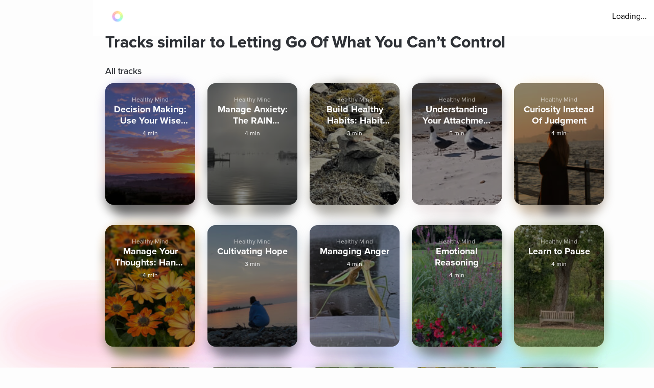

--- FILE ---
content_type: text/html; charset=utf-8
request_url: https://www.aurahealth.io/track/letting-go-of-what-you-cant-control-hannah/similar-tracks
body_size: 43121
content:
<!DOCTYPE html><html lang="en"><head><meta charSet="utf-8"/><meta name="viewport" content="width=device-width"/><link rel="icon" type="image/png" href="/static/images/icons/auraLogo.png" class="jsx-5ae2abb21b66576b"/><link rel="apple-touch-icon" type="image/png" href="/static/images/icons/auraLogo.png" class="jsx-5ae2abb21b66576b"/><meta property="og:type" content="website" class="jsx-5ae2abb21b66576b"/><meta property="og:locale" content="en_US" class="jsx-5ae2abb21b66576b"/><link rel="preload" href="/static/images/dark-background.webp" class="jsx-5ae2abb21b66576b"/><link rel="preload" href="/static/images/NewBackground2/newbackground2.webp" class="jsx-5ae2abb21b66576b"/><link rel="preload" href="/static/images/NewBackground2/newbackground2_a.webp" class="jsx-5ae2abb21b66576b"/><link rel="preload" href="/static/images/coach/series-background.webp" class="jsx-5ae2abb21b66576b"/><script src="https://cdn.pagesense.io/js/aurahealth/e0c1420547624e6ebe9ad9e6e0585ff1.js" class="jsx-5ae2abb21b66576b"></script><link rel="preload" href="/static/images/gradient-1024w.webp" class="jsx-92c67734a6712571"/><link rel="preload" href="/static/images/gradient-1024w.webp" class="jsx-92c67734a6712571"/><title>Tracks similar to Letting Go Of What You Can’t Control by Hannah Castillo - Aura</title><meta name="description" content="Explore tracks similar to Letting Go Of What You Can’t Control by Hannah Castillo and much more on Aura, the world&#x27;s best app for guided meditations, stories, and life coaching for better sleep, lower stress, and less anxiety."/><meta property="og:title" content="Tracks similar to Letting Go Of What You Can’t Control by Hannah Castillo  - Aura"/><meta property="og:description" content="Explore tracks similar to Letting Go Of What You Can’t Control by Hannah Castillo and much more on Aura, the world&#x27;s best app for guided meditations, stories, and life coaching for better sleep, lower stress, and less anxiety."/><meta itemProp="image" property="og:image" content="https://www.aurahealth.io/static/images/banner.jpg"/><meta property="og:url" content="https://www.aurahealth.io/track/letting-go-of-what-you-cant-control-hannah/related"/><meta name="twitter:card" content="summary_large_image"/><link rel="canonical" href="https://www.aurahealth.io/track/letting-go-of-what-you-cant-control-hannah"/><meta name="next-head-count" content="21"/><link data-next-font="" rel="preconnect" href="/" crossorigin="anonymous"/><link rel="preload" href="/_next/static/css/183ba6baeb60c927.css" as="style"/><link rel="stylesheet" href="/_next/static/css/183ba6baeb60c927.css" data-n-g=""/><noscript data-n-css=""></noscript><script defer="" nomodule="" src="/_next/static/chunks/polyfills-78c92fac7aa8fdd8.js"></script><script src="/_next/static/chunks/webpack-9a69b8dc1f595593.js" defer=""></script><script src="/_next/static/chunks/framework-b9b262e39597e8cd.js" defer=""></script><script src="/_next/static/chunks/main-b598e75d16962666.js" defer=""></script><script src="/_next/static/chunks/pages/_app-99596e96e0eac21e.js" defer=""></script><script src="/_next/static/chunks/fea29d9f-59ecdd812fe41d10.js" defer=""></script><script src="/_next/static/chunks/cb355538-32fdc4b3a240705f.js" defer=""></script><script src="/_next/static/chunks/2e3a845b-bc006013c80e96f9.js" defer=""></script><script src="/_next/static/chunks/3a17f596-09fad0715c7b2b87.js" defer=""></script><script src="/_next/static/chunks/ebc70433-bbca839eab12669c.js" defer=""></script><script src="/_next/static/chunks/d3820dff-1a09c57dad56e592.js" defer=""></script><script src="/_next/static/chunks/3135-965bd45d0822f164.js" defer=""></script><script src="/_next/static/chunks/5675-26a224ab9d251370.js" defer=""></script><script src="/_next/static/chunks/1664-18120ef6f8060283.js" defer=""></script><script src="/_next/static/chunks/1857-627e0bf107e60008.js" defer=""></script><script src="/_next/static/chunks/8203-e340470f44610196.js" defer=""></script><script src="/_next/static/chunks/8199-a4fe2cf3926706df.js" defer=""></script><script src="/_next/static/chunks/pages/track/%5BslugMeditation%5D/similar-tracks-3d8df2da4508a334.js" defer=""></script><script src="/_next/static/_-TIDXOPr9odXLErV9gTG/_buildManifest.js" defer=""></script><script src="/_next/static/_-TIDXOPr9odXLErV9gTG/_ssgManifest.js" defer=""></script><style id="__jsx-92c67734a6712571">.bottom-background-clean.jsx-92c67734a6712571{position:fixed;bottom:0;left:0;width:100vw;-o-object-fit:cover;object-fit:cover;z-index:-1}@media screen and (min-width:769px){.bottom-background-clean.jsx-92c67734a6712571{position:fixed;bottom:-10%;-o-object-fit:fill;object-fit:fill}}</style><style id="__jsx-5d18c89632965b13">.loader-container.jsx-5d18c89632965b13{width:100%;height:100vh;display:-webkit-box;display:-webkit-flex;display:-moz-box;display:-ms-flexbox;display:flex;-webkit-box-pack:center;-webkit-justify-content:center;-moz-box-pack:center;-ms-flex-pack:center;justify-content:center;-webkit-box-align:center;-webkit-align-items:center;-moz-box-align:center;-ms-flex-align:center;align-items:center}.rotate-ring.jsx-5d18c89632965b13{-webkit-animation:AuraRingRotate linear 8s infinite;-moz-animation:AuraRingRotate linear 8s infinite;-o-animation:AuraRingRotate linear 8s infinite;animation:AuraRingRotate linear 8s infinite}@-webkit-keyframes AuraRingRotate{0%{-webkit-transform:rotate(-360deg);transform:rotate(-360deg)}100%{-webkit-transform:rotate(360deg);transform:rotate(360deg)}}@-moz-keyframes AuraRingRotate{0%{-moz-transform:rotate(-360deg);transform:rotate(-360deg)}100%{-moz-transform:rotate(360deg);transform:rotate(360deg)}}@-o-keyframes AuraRingRotate{0%{-o-transform:rotate(-360deg);transform:rotate(-360deg)}100%{-o-transform:rotate(360deg);transform:rotate(360deg)}}@keyframes AuraRingRotate{0%{-webkit-transform:rotate(-360deg);-moz-transform:rotate(-360deg);-o-transform:rotate(-360deg);transform:rotate(-360deg)}100%{-webkit-transform:rotate(360deg);-moz-transform:rotate(360deg);-o-transform:rotate(360deg);transform:rotate(360deg)}}</style><style id="__jsx-7cf07a168628fdf3">.loader-container.jsx-7cf07a168628fdf3{width:100%;height:100vh;display:-webkit-box;display:-webkit-flex;display:-moz-box;display:-ms-flexbox;display:flex;-webkit-box-pack:center;-webkit-justify-content:center;-moz-box-pack:center;-ms-flex-pack:center;justify-content:center;-webkit-box-align:center;-webkit-align-items:center;-moz-box-align:center;-ms-flex-align:center;align-items:center}</style><style id="__jsx-d3a6bf8a0cbb5f35">.drop-down-icon.jsx-d3a6bf8a0cbb5f35{margin-top:4px;margin-left:4px;font-size:12px;color:rgba(0,0,0,.5)}.aura-ring-text.jsx-d3a6bf8a0cbb5f35{display:-webkit-inline-box;display:-webkit-inline-flex;display:-moz-inline-box;display:-ms-inline-flexbox;display:inline-flex;margin-top:4px}.player-controls-seo-view.jsx-d3a6bf8a0cbb5f35{display:-webkit-box;display:-webkit-flex;display:-moz-box;display:-ms-flexbox;display:flex;-webkit-box-align:center;-webkit-align-items:center;-moz-box-align:center;-ms-flex-align:center;align-items:center;-webkit-box-pack:justify;-webkit-justify-content:space-between;-moz-box-pack:justify;-ms-flex-pack:justify;justify-content:space-between;margin:0}.button-holder.jsx-d3a6bf8a0cbb5f35{-webkit-box-flex:5;-webkit-flex:5;-moz-box-flex:5;-ms-flex:5;flex:5;display:-webkit-box;display:-webkit-flex;display:-moz-box;display:-ms-flexbox;display:flex;-webkit-box-pack:end;-webkit-justify-content:flex-end;-moz-box-pack:end;-ms-flex-pack:end;justify-content:flex-end}.nav-top.jsx-d3a6bf8a0cbb5f35{width:100%;position:fixed;z-index:3;background:rgba(255,255,255,255);height:70px;padding:20px 14px 18px 36px;left:0px}@media(min-width:577px){.nav-top.jsx-d3a6bf8a0cbb5f35{width:-webkit-calc(100vw - 182px);width:-moz-calc(100vw - 182px);width:calc(100vw - 182px);left:182px}}@media(max-width:576px){.nav-top.jsx-d3a6bf8a0cbb5f35{padding:20px 14px 18px 20px}}@media(max-width:320px){.nav-top.jsx-d3a6bf8a0cbb5f35{padding-right:0}}</style><style id="__jsx-6310f306b1683c0f">.root.jsx-6310f306b1683c0f{width:216px;height:278px;margin-right:24px;-webkit-border-radius:16px;-moz-border-radius:16px;border-radius:16px;overflow:hidden;background-color:#a9a9a9}.grid-root.jsx-6310f306b1683c0f{width:186px;height:250px;-webkit-border-radius:16px;-moz-border-radius:16px;border-radius:16px;overflow:hidden;background-color:#a9a9a9;margin-right:24px}.content-preview-root.jsx-6310f306b1683c0f{width:250px;margin-right:24px;height:274px;-webkit-border-radius:16px;-moz-border-radius:16px;border-radius:16px;overflow:hidden;background-color:#a9a9a9}.root-is-fixed.jsx-6310f306b1683c0f{width:172px;margin-right:24px;height:216px;-webkit-border-radius:16px;-moz-border-radius:16px;border-radius:16px;overflow:hidden;background-color:#a9a9a9;margin-top:16px}.root-coach-plan.jsx-6310f306b1683c0f{width:172px;margin-right:24px;height:216px;-webkit-border-radius:16px;-moz-border-radius:16px;border-radius:16px;overflow:hidden;background-color:#a9a9a9;margin-top:16px}.root-vp-copy.jsx-6310f306b1683c0f{width:172px;margin-right:12px;height:216px;-webkit-border-radius:16px;-moz-border-radius:16px;border-radius:16px;overflow:hidden;background-color:#a9a9a9;margin-top:16px}.coach-container-is-fixed.jsx-6310f306b1683c0f{display:-webkit-box;display:-webkit-flex;display:-moz-box;display:-ms-flexbox;display:flex;-webkit-box-align:center;-webkit-align-items:center;-moz-box-align:center;-ms-flex-align:center;align-items:center;position:absolute;bottom:20px;left:10px}.wrapper.jsx-6310f306b1683c0f{position:relative;height:318px;z-index:0}.content-wrapper.jsx-6310f306b1683c0f{position:relative;height:318px;z-index:0}.grid-wrapper.jsx-6310f306b1683c0f{position:relative;height:272px;z-index:0}.wrapper-is-fixed.jsx-6310f306b1683c0f{position:relative;height:250px}.blur-background.jsx-6310f306b1683c0f{position:absolute;top:0px;-webkit-filter:blur(10px);filter:blur(10px);-webkit-border-radius:40px;-moz-border-radius:40px;border-radius:40px;z-index:-2;height:93%;width:216px;opacity:.6}.blur-background-short.jsx-6310f306b1683c0f{position:absolute;-webkit-border-radius:40px;-moz-border-radius:40px;border-radius:40px;z-index:-2;opacity:.6;width:140px;left:50%;-webkit-transform:translate(-50%,0%);-moz-transform:translate(-50%,0%);-ms-transform:translate(-50%,0%);-o-transform:translate(-50%,0%);transform:translate(-50%,0%);-webkit-filter:blur(12px);filter:blur(12px);height:90%;top:5px}.blur-background-fixed.jsx-6310f306b1683c0f{width:140px;height:190px;position:absolute;top:32px;mix-blend-mode:multiply;-webkit-filter:blur(14px);filter:blur(14px);-webkit-border-radius:9px;-moz-border-radius:9px;border-radius:9px;left:22px}.blur-background-vp.jsx-6310f306b1683c0f{width:140px;height:190px;position:absolute;top:32px;mix-blend-mode:multiply;-webkit-filter:blur(14px);filter:blur(14px);-webkit-border-radius:9px;-moz-border-radius:9px;border-radius:9px;left:22px}.item-container.jsx-6310f306b1683c0f{text-decoration:none;width:100%;height:100%;padding:14px;display:-webkit-box;display:-webkit-flex;display:-moz-box;display:-ms-flexbox;display:flex;-webkit-box-orient:vertical;-webkit-box-direction:normal;-webkit-flex-direction:column;-moz-box-orient:vertical;-moz-box-direction:normal;-ms-flex-direction:column;flex-direction:column;-webkit-box-align:center;-webkit-align-items:center;-moz-box-align:center;-ms-flex-align:center;align-items:center;background-position:center,center;background-repeat:no-repeat,no-repeat;-webkit-background-size:cover,cover;-moz-background-size:cover,cover;-o-background-size:cover,cover;background-size:cover,cover;position:relative}.track-type.jsx-6310f306b1683c0f{margin-top:12px}.track-type-down.jsx-6310f306b1683c0f{margin-bottom:10px}.coach-container.jsx-6310f306b1683c0f{position:absolute;display:-webkit-box;display:-webkit-flex;display:-moz-box;display:-ms-flexbox;display:flex;-webkit-box-align:center;-webkit-align-items:center;-moz-box-align:center;-ms-flex-align:center;align-items:center;bottom:20px;left:10px}.align-end.jsx-6310f306b1683c0f{-webkit-box-align:end;-webkit-align-items:flex-end;-moz-box-align:end;-ms-flex-align:end;align-items:flex-end}.coach-thumbnail.jsx-6310f306b1683c0f{-webkit-border-radius:50%;-moz-border-radius:50%;border-radius:50%;width:32px;height:32px;margin-right:6px;position:relative;overflow:hidden}.coach-information.jsx-6310f306b1683c0f{margin-left:4px;display:block;max-width:150px}.content-coach-info.jsx-6310f306b1683c0f{margin-left:4px;display:block;max-width:150px}.coach-information-new-yp.jsx-6310f306b1683c0f{margin-left:4px;display:block;max-width:100%}.coach-alignment.jsx-6310f306b1683c0f{height:100%;display:-webkit-box;display:-webkit-flex;display:-moz-box;display:-ms-flexbox;display:flex;-webkit-box-align:end;-webkit-align-items:flex-end;-moz-box-align:end;-ms-flex-align:end;align-items:flex-end}.margin-right.jsx-6310f306b1683c0f{margin-right:12px}.wide-card.jsx-6310f306b1683c0f{width:180px}@media(max-width:1440px){.root.jsx-6310f306b1683c0f{width:176px;height:238px}.content-preview-root.jsx-6310f306b1683c0f{width:206px;height:230px}.wrapper.jsx-6310f306b1683c0f{height:278px}.content-wrapper.jsx-6310f306b1683c0f{height:232px}.blur-background.jsx-6310f306b1683c0f{width:176px}.coach-information.jsx-6310f306b1683c0f{max-width:100px}.content-coach-info.jsx-6310f306b1683c0f{max-width:120px}}@media screen and (max-width:1024px){.root.jsx-6310f306b1683c0f{width:156px;height:218px}.wrapper.jsx-6310f306b1683c0f{height:238px}.blur-background.jsx-6310f306b1683c0f{width:156px}}@media screen and (max-width:576px){.root.jsx-6310f306b1683c0f{width:144px;height:190px;margin-right:12px}.grid-root.jsx-6310f306b1683c0f{width:170px;height:206px;margin-right:12px}.content-preview-root.jsx-6310f306b1683c0f{width:210px;height:216px}.wrapper.jsx-6310f306b1683c0f{height:215px}.grid-wrapper.jsx-6310f306b1683c0f{height:224px}.blur-background.jsx-6310f306b1683c0f{width:144px}.track-type.jsx-6310f306b1683c0f{margin-top:0px}.coach-information.jsx-6310f306b1683c0f{max-width:90px}.content-coach-info.jsx-6310f306b1683c0f{max-width:120px}.coach-container.jsx-6310f306b1683c0f{bottom:15px}.root-coach-plan.jsx-6310f306b1683c0f{width:141px;height:172px}}@media screen and (max-width:376px){.content-preview-root.jsx-6310f306b1683c0f{width:200px;height:214px}.grid-root.jsx-6310f306b1683c0f{width:164px}}@media screen and (max-width:360px){.blur-background-vp.jsx-6310f306b1683c0f{width:120px}.grid-root.jsx-6310f306b1683c0f{width:144px;height:184px}.grid-wrapper.jsx-6310f306b1683c0f{height:204px}.root-vp-copy.jsx-6310f306b1683c0f{width:152px}}@media screen and (max-width:320px){.content-preview-root.jsx-6310f306b1683c0f{width:180px;height:190px}.blur-background-vp.jsx-6310f306b1683c0f{width:110px}.root-vp-copy.jsx-6310f306b1683c0f{width:142px}.grid-root.jsx-6310f306b1683c0f{width:126px;height:184px}}</style><style id="__jsx-28569a498f2ae113">.custom-list-container.jsx-28569a498f2ae113{margin-bottom:48px}.card-header.jsx-28569a498f2ae113{display:-webkit-box;display:-webkit-flex;display:-moz-box;display:-ms-flexbox;display:flex}.card-content.jsx-28569a498f2ae113{display:-webkit-box;display:-webkit-flex;display:-moz-box;display:-ms-flexbox;display:flex;-webkit-flex-wrap:wrap;-ms-flex-wrap:wrap;flex-wrap:wrap;-webkit-box-pack:start;-webkit-justify-content:flex-start;-moz-box-pack:start;-ms-flex-pack:start;justify-content:flex-start}@media screen and (max-width:576px){.card-content.jsx-28569a498f2ae113{-webkit-box-pack:justify;-webkit-justify-content:space-between;-moz-box-pack:justify;-ms-flex-pack:justify;justify-content:space-between}}</style><style id="__jsx-fe42d3b4c4e23f77">.aura-btn.jsx-fe42d3b4c4e23f77{display:-webkit-box;display:-webkit-flex;display:-moz-box;display:-ms-flexbox;display:flex;-webkit-box-orient:vertical;-webkit-box-direction:normal;-webkit-flex-direction:column;-moz-box-orient:vertical;-moz-box-direction:normal;-ms-flex-direction:column;flex-direction:column;-webkit-box-pack:center;-webkit-justify-content:center;-moz-box-pack:center;-ms-flex-pack:center;justify-content:center;-webkit-box-align:center;-webkit-align-items:center;-moz-box-align:center;-ms-flex-align:center;align-items:center;min-width:180px;cursor:pointer;height:54px;-webkit-border-radius:27px;-moz-border-radius:27px;border-radius:27px;padding:0 32px;background:-webkit-linear-gradient(top,#48f2f4,#04aaf4 74%);background:-moz-linear-gradient(top,#48f2f4,#04aaf4 74%);background:-o-linear-gradient(top,#48f2f4,#04aaf4 74%);background:linear-gradient(180deg,#48f2f4,#04aaf4 74%);border:0px;outline:none}.btn-disabled.jsx-fe42d3b4c4e23f77{background:grey}.btn-shadow.jsx-fe42d3b4c4e23f77{-webkit-box-shadow:0 0 14px 0#48f2f4;-moz-box-shadow:0 0 14px 0#48f2f4;box-shadow:0 0 14px 0#48f2f4}.new-btn-shadow.jsx-fe42d3b4c4e23f77{background:-webkit-linear-gradient(172.42deg,#4ec8ff 5.87%,#1df4ed 94.13%);background:-moz-linear-gradient(172.42deg,#4ec8ff 5.87%,#1df4ed 94.13%);background:-o-linear-gradient(172.42deg,#4ec8ff 5.87%,#1df4ed 94.13%);background:linear-gradient(277.58deg,#4ec8ff 5.87%,#1df4ed 94.13%);-webkit-box-shadow:0 24px 40px 6px rgba(56,218,247,.3);-moz-box-shadow:0 24px 40px 6px rgba(56,218,247,.3);box-shadow:0 24px 40px 6px rgba(56,218,247,.3)}.button-container.jsx-fe42d3b4c4e23f77{width:100%;position:relative;z-index:1}.clean-style.jsx-fe42d3b4c4e23f77{background:-webkit-linear-gradient(172.42deg,#4ec8ff 5.87%,#1df4ed 94.13%);background:-moz-linear-gradient(172.42deg,#4ec8ff 5.87%,#1df4ed 94.13%);background:-o-linear-gradient(172.42deg,#4ec8ff 5.87%,#1df4ed 94.13%);background:linear-gradient(277.58deg,#4ec8ff 5.87%,#1df4ed 94.13%);-webkit-box-shadow:rgb(4 210 244/62%)0px 29px 33px -12px;-moz-box-shadow:rgb(4 210 244/62%)0px 29px 33px -12px;box-shadow:rgb(4 210 244/62%)0px 29px 33px -12px}.horizontal-gradient.jsx-fe42d3b4c4e23f77{background:-webkit-linear-gradient(44deg,#4ccaff 0%,#1df5ed 102.13%);background:-moz-linear-gradient(44deg,#4ccaff 0%,#1df5ed 102.13%);background:-o-linear-gradient(44deg,#4ccaff 0%,#1df5ed 102.13%);background:linear-gradient(46deg,#4ccaff 0%,#1df5ed 102.13%)}.upgrade-cta.jsx-fe42d3b4c4e23f77{min-width:144px;height:37px;margin-left:6px}.btn-disabled-low-opacity.jsx-fe42d3b4c4e23f77{opacity:.5}.green-btn.jsx-fe42d3b4c4e23f77{background:-webkit-linear-gradient(60deg,rgba(84,240,184,1),rgba(161,243,27,1)74%);background:-moz-linear-gradient(60deg,rgba(84,240,184,1),rgba(161,243,27,1)74%);background:-o-linear-gradient(60deg,rgba(84,240,184,1),rgba(161,243,27,1)74%);background:linear-gradient(30deg,rgba(84,240,184,1),rgba(161,243,27,1)74%);-webkit-box-shadow:rgb(84 240 184)0px 9px 30px -12px;-moz-box-shadow:rgb(84 240 184)0px 9px 30px -12px;box-shadow:rgb(84 240 184)0px 9px 30px -12px}.green-btn-exp.jsx-fe42d3b4c4e23f77{background:-webkit-linear-gradient(45deg,#08f057 0%,#b1ff74 100%);background:-moz-linear-gradient(45deg,#08f057 0%,#b1ff74 100%);background:-o-linear-gradient(45deg,#08f057 0%,#b1ff74 100%);background:linear-gradient(45deg,#08f057 0%,#b1ff74 100%);-webkit-box-shadow:0px 8px 40px 2px#38daf74d;-moz-box-shadow:0px 8px 40px 2px#38daf74d;box-shadow:0px 8px 40px 2px#38daf74d}.white-btn.jsx-fe42d3b4c4e23f77{background:#fff;min-width:335px}@media screen and (max-width:576px){.upgrade-cta.jsx-fe42d3b4c4e23f77{min-width:120px;max-width:120px;padding:0 16px;margin-left:2px}}.btn-text-container.jsx-fe42d3b4c4e23f77{display:-webkit-box;display:-webkit-flex;display:-moz-box;display:-ms-flexbox;display:flex;-webkit-box-orient:vertical;-webkit-box-direction:normal;-webkit-flex-direction:column;-moz-box-orient:vertical;-moz-box-direction:normal;-ms-flex-direction:column;flex-direction:column;-webkit-box-pack:center;-webkit-justify-content:center;-moz-box-pack:center;-ms-flex-pack:center;justify-content:center;-webkit-box-align:center;-webkit-align-items:center;-moz-box-align:center;-ms-flex-align:center;align-items:center;position:relative}.aura-btn-blinking.jsx-fe42d3b4c4e23f77:active{-webkit-animation:blink-animation.3s linear;-moz-animation:blink-animation.3s linear;-o-animation:blink-animation.3s linear;animation:blink-animation.3s linear}.blinking.jsx-fe42d3b4c4e23f77{-webkit-animation:blink-animation.3s linear;-moz-animation:blink-animation.3s linear;-o-animation:blink-animation.3s linear;animation:blink-animation.3s linear}@-webkit-keyframes blink-animation{0%{opacity:1}50%{opacity:.5}100%{opacity:1}}@-moz-keyframes blink-animation{0%{opacity:1}50%{opacity:.5}100%{opacity:1}}@-o-keyframes blink-animation{0%{opacity:1}50%{opacity:.5}100%{opacity:1}}@keyframes blink-animation{0%{opacity:1}50%{opacity:.5}100%{opacity:1}}</style><style id="__jsx-41918e9b61ae0afa">.box.jsx-41918e9b61ae0afa{width:100%;display:-webkit-box;display:-webkit-flex;display:-moz-box;display:-ms-flexbox;display:flex;-webkit-box-pack:center;-webkit-justify-content:center;-moz-box-pack:center;-ms-flex-pack:center;justify-content:center}.container.jsx-41918e9b61ae0afa{border-top:1px solid rgba(144,146,163,.3);display:-webkit-box;display:-webkit-flex;display:-moz-box;display:-ms-flexbox;display:flex;-webkit-box-orient:vertical;-webkit-box-direction:normal;-webkit-flex-direction:column;-moz-box-orient:vertical;-moz-box-direction:normal;-ms-flex-direction:column;flex-direction:column;-webkit-box-pack:center;-webkit-justify-content:center;-moz-box-pack:center;-ms-flex-pack:center;justify-content:center;width:100%;max-width:900px;padding-top:60px}.social-logos.jsx-41918e9b61ae0afa{display:-webkit-box;display:-webkit-flex;display:-moz-box;display:-ms-flexbox;display:flex}.social-icons.jsx-41918e9b61ae0afa{color:#5b657a;background-color:#fff;border:1px solid#5b657a;cursor:pointer;-webkit-border-radius:30px;-moz-border-radius:30px;border-radius:30px;margin-right:20px;padding:7px;width:40px;height:40px;display:-webkit-box;display:-webkit-flex;display:-moz-box;display:-ms-flexbox;display:flex;-webkit-box-pack:center;-webkit-justify-content:center;-moz-box-pack:center;-ms-flex-pack:center;justify-content:center;-webkit-box-align:center;-webkit-align-items:center;-moz-box-align:center;-ms-flex-align:center;align-items:center;font-size:28px}.social-icons.jsx-41918e9b61ae0afa:hover{color:black}.app-logo.jsx-41918e9b61ae0afa{display:-webkit-box;display:-webkit-flex;display:-moz-box;display:-ms-flexbox;display:flex}.app-logo.jsx-41918e9b61ae0afa:hover{color:#03a9f4}.column.jsx-41918e9b61ae0afa{display:-webkit-box;display:-webkit-flex;display:-moz-box;display:-ms-flexbox;display:flex;-webkit-box-orient:vertical;-webkit-box-direction:normal;-webkit-flex-direction:column;-moz-box-orient:vertical;-moz-box-direction:normal;-ms-flex-direction:column;flex-direction:column;text-align:left}.row.jsx-41918e9b61ae0afa{border-bottom:1px solid rgba(144,146,163,.3);display:grid;grid-template-columns:repeat(auto-fill,minmax(185px,1fr));grid-gap:20px;padding:0px 20px;padding-bottom:60px}.footer-link.jsx-41918e9b61ae0afa{color:#5b657a;text-decoration:none;margin-bottom:5px}.footer-link.jsx-41918e9b61ae0afa:hover{color:#03a9f4}.footer-bottom.jsx-41918e9b61ae0afa{border-bottom:none;color:#5b657a;display:-webkit-box;display:-webkit-flex;display:-moz-box;display:-ms-flexbox;display:flex;padding:40px 50px 20px;width:100%;-webkit-box-pack:justify;-webkit-justify-content:space-between;-moz-box-pack:justify;-ms-flex-pack:justify;justify-content:space-between}.heading.jsx-41918e9b61ae0afa{color:#030b18;font-size:24px;font-weight:400;margin-bottom:30px;line-height:1}.car-link.jsx-41918e9b61ae0afa{color:#5b657a;text-decoration:none}@media(max-width:375px){.box.jsx-41918e9b61ae0afa{padding:0px}.container.jsx-41918e9b61ae0afa{display:-webkit-box;display:-webkit-flex;display:-moz-box;display:-ms-flexbox;display:flex;-webkit-box-orient:vertical;-webkit-box-direction:normal;-webkit-flex-direction:column;-moz-box-orient:vertical;-moz-box-direction:normal;-ms-flex-direction:column;flex-direction:column;-webkit-box-pack:center;-webkit-justify-content:center;-moz-box-pack:center;-ms-flex-pack:center;justify-content:center;align-item:center;max-width:100%;padding-top:40px}.column.jsx-41918e9b61ae0afa{display:-webkit-box;display:-webkit-flex;display:-moz-box;display:-ms-flexbox;display:flex;-webkit-box-orient:vertical;-webkit-box-direction:normal;-webkit-flex-direction:column;-moz-box-orient:vertical;-moz-box-direction:normal;-ms-flex-direction:column;flex-direction:column;-webkit-box-align:center;-webkit-align-items:center;-moz-box-align:center;-ms-flex-align:center;align-items:center;margin-left:0px}.footer-bottom.jsx-41918e9b61ae0afa{border-bottom:none;display:-webkit-box;display:-webkit-flex;display:-moz-box;display:-ms-flexbox;display:flex;-webkit-box-orient:vertical;-webkit-box-direction:normal;-webkit-flex-direction:column;-moz-box-orient:vertical;-moz-box-direction:normal;-ms-flex-direction:column;flex-direction:column;padding:0px;width:100%;-webkit-box-align:center;-webkit-align-items:center;-moz-box-align:center;-ms-flex-align:center;align-items:center;margin-bottom:100px;margin-top:10px}.row.jsx-41918e9b61ae0afa{padding-bottom:20px}.footer-text.jsx-41918e9b61ae0afa{display:-webkit-box;display:-webkit-flex;display:-moz-box;display:-ms-flexbox;display:flex;-webkit-box-align:center;-webkit-align-items:center;-moz-box-align:center;-ms-flex-align:center;align-items:center;margin-bottom:20px}}</style><style id="__jsx-c0b5334bccf97f0a">*,*::after,*::before{-webkit-box-sizing:border-box;-moz-box-sizing:border-box;box-sizing:border-box}body{margin:0}.clickable{cursor:pointer;text-decoration:none}.clickable:hover{opacity:.8}.grabbable:hover{cursor:move;cursor:-webkit-grab;cursor:-moz-grab;cursor:grab;cursor:-moz-grab;cursor:-webkit-grab}.grabbable:active{cursor:-webkit-grabbing;cursor:-moz-grabbing;cursor:grabbing;cursor:-moz-grabbing;cursor:-webkit-grabbing}.no-select{-webkit-tap-highlight-color:transparent;-webkit-touch-callout:none;-webkit-user-select:none;-khtml-user-select:none;-moz-user-select:none;-ms-user-select:none;user-select:none}.content-padding{padding:26px}.content-padding-clean{padding:32px}.background{background-image:url(/static/images/background-gradient-1.png);min-height:272px;-webkit-border-radius:52px;-moz-border-radius:52px;border-radius:52px;position:absolute;z-index:-1;min-width:280px;-webkit-backdrop-filter:blur(60px);backdrop-filter:blur(60px);-webkit-filter:blur(60px);filter:blur(60px);opacity:.3;left:50%;-webkit-transform:translate(-50%,0%)rotate(-180deg);-moz-transform:translate(-50%,0%)rotate(-180deg);-ms-transform:translate(-50%,0%)rotate(-180deg);-o-transform:translate(-50%,0%)rotate(-180deg);transform:translate(-50%,0%)rotate(-180deg)}.low-opacity{background:rgba(255,255,255,.1)}</style><style id="__jsx-98c3e8d428618670">@font-face{font-family:Proxima;src:url("/static/fonts/ProximaNova-Regular.otf");font-weight:400;font-style:normal;font-display:swap}@font-face{font-family:Proxima;src:url("/static/fonts/ProximaNova-Semibold.otf");font-weight:600;font-style:normal;font-display:swap}@font-face{font-family:Proxima;src:url("/static/fonts/ProximaNova-Bold.otf");font-weight:700;font-style:normal;font-display:swap}.font{background-color:transparent}.custom-font{-moz-osx-font-smoothing:grayscale;-webkit-font-smoothing:antialiased;font-family:Proxima!important}.h1{font-family:Proxima;line-height:52px;font-size:40px;font-weight:500;text-shadow:0px 0px 0px;margin-top:0px;margin-bottom:0px}.h1-large{font-family:Proxima;line-height:52px;font-size:44px;font-weight:500;text-shadow:0px 0px 0px;margin-top:0px;margin-bottom:0px}.h2{font-family:Proxima;text-shadow:0px 0px 0px;margin-top:0px;margin-bottom:0px;font-weight:700;font-size:32px;line-height:39px}.h2-small{line-height:34px;font-size:28px;font-weight:400;text-shadow:0px 0px 0px;margin-top:0px;margin-bottom:0px}.h2-smaller{line-height:34px;font-size:26px;font-weight:600;text-shadow:0px 0px 0px;margin-top:0px;margin-bottom:0px}.h3{line-height:29px;font-size:24px;font-weight:400;text-shadow:0px 0px 0px;margin-top:0px;margin-bottom:0px}.h3-large{font-family:Proxima;line-height:34px;font-size:24px;font-weight:500;text-shadow:0px 0px 0px;margin-top:0px;margin-bottom:0px}.h3-small{font-family:Proxima;line-height:27px;font-size:22px;font-weight:400;text-shadow:0px 0px 0px;margin-top:0px;margin-bottom:0px}.h4{font-family:Proxima;line-height:24px;font-size:18px;font-weight:500;text-shadow:0px 0px 0px;margin-top:0px;margin-bottom:0px}.h4-large{font-family:Proxima;line-height:34px;font-size:20px;font-weight:500;text-shadow:0px 0px 0px;margin-top:0px;margin-bottom:0px}.cta{line-height:22px;font-size:18px;font-weight:400}.body{line-height:24px;font-size:16px;font-weight:400;letter-spacing:0}.body2{line-height:14px;font-size:14px;font-weight:400;letter-spacing:0}.body3{line-height:17px;font-size:13px;font-weight:400;letter-spacing:0}.subtitle{line-height:19px;font-size:16px;font-weight:400}.footnote{line-height:14px;font-size:12px;font-weight:400}.footnote-small{line-height:13px;font-size:10px;font-weight:400}.font.w100{color:rgba(255,255,255,1)}.font.w80{color:rgba(255,255,255,.8)}.font.w76{color:rgba(255,255,255,.76)}.font.w70{color:rgba(255,255,255,.7)}.font.w64{color:rgba(255,255,255,.64)}.font.w40{color:rgba(255,255,255,.4)}.font.w24{color:rgba(255,255,255,.24)}.font.cta-blue{color:rgba(2,207,242,1)}.font.sb{color:rgb(204,204,204)}.font.sm{color:rgb(122,122,122)}.font.sd{color:rgb(64,64,64)}.font.b100{color:rgba(47,50,55,1)}.font.b80{color:rgba(47,50,55,.8)}.font.b70{color:rgba(47,50,55,.7)}.font.b64{color:rgba(47,50,55,.64)}.font.b40{color:rgba(47,50,55,.4)}.font.b24{color:rgba(47,50,55,.24)}.font.g100{color:rgba(78,84,95,1)}.font.g50{color:rgba(78,84,95,.5)}.font.g64{color:#9092a3}.font.thin{font-weight:100}.font.ultraLight{font-weight:200}.font.light{font-weight:300}.font.regular{font-weight:400}.font.medium{font-weight:500}.font.semibold{font-weight:600}.font.bold{font-weight:700}.font.heavy{font-weight:800}.font.black{font-weight:900}.font.center{text-align:center}.font.left{text-align:left}.font.right{text-align:right}</style><style id="__jsx-e442ba98ccdefb3f">.w-100{width:100%}.h-100{height:100%}.w-100vh{width:100vh}.h-100vh{height:100vh}.row{display:-webkit-box;display:-webkit-flex;display:-moz-box;display:-ms-flexbox;display:flex;-webkit-box-orient:horizontal;-webkit-box-direction:normal;-webkit-flex-direction:row;-moz-box-orient:horizontal;-moz-box-direction:normal;-ms-flex-direction:row;flex-direction:row}.col{display:-webkit-box;display:-webkit-flex;display:-moz-box;display:-ms-flexbox;display:flex;-webkit-box-orient:vertical;-webkit-box-direction:normal;-webkit-flex-direction:column;-moz-box-orient:vertical;-moz-box-direction:normal;-ms-flex-direction:column;flex-direction:column}.align-center{-webkit-box-align:center;-webkit-align-items:center;-moz-box-align:center;-ms-flex-align:center;align-items:center}.align-start{-webkit-box-align:start;-webkit-align-items:flex-start;-moz-box-align:start;-ms-flex-align:start;align-items:flex-start}.justify-center{-webkit-box-pack:center;-webkit-justify-content:center;-moz-box-pack:center;-ms-flex-pack:center;justify-content:center}.justify-end{-webkit-box-pack:end;-webkit-justify-content:flex-end;-moz-box-pack:end;-ms-flex-pack:end;justify-content:flex-end}.justify-space-between{-webkit-box-pack:justify;-webkit-justify-content:space-between;-moz-box-pack:justify;-ms-flex-pack:justify;justify-content:space-between}.wrap{-webkit-flex-wrap:wrap;-ms-flex-wrap:wrap;flex-wrap:wrap}.card{background:rgb(255,255,255);border:1px solid rgb(221,221,221);-webkit-border-radius:12px;-moz-border-radius:12px;border-radius:12px;padding:32px;overflow:hidden}.relative{position:relative}@media only screen and (max-width:576px){.card{padding:24px}}@media only screen and (max-width:350px){.card{padding:16px}}</style><style id="__jsx-1e2ac49a054fc25f">.button-shadow{-webkit-box-shadow:10px 24px 40px -10px rgba(0,0,0,.5);-moz-box-shadow:10px 24px 40px -10px rgba(0,0,0,.5);box-shadow:10px 24px 40px -10px rgba(0,0,0,.5)}.component-shadow{-webkit-box-shadow:10px 24px 40px -10px rgba(0,0,0,.5);-moz-box-shadow:10px 24px 40px -10px rgba(0,0,0,.5);box-shadow:10px 24px 40px -10px rgba(0,0,0,.5)}.component-shadow-small{-webkit-box-shadow:0px 24px 40px -10px rgba(0,0,0,.25);-moz-box-shadow:0px 24px 40px -10px rgba(0,0,0,.25);box-shadow:0px 24px 40px -10px rgba(0,0,0,.25)}</style><style id="__jsx-5ae2abb21b66576b">#bar.jsx-5ae2abb21b66576b{background:#03a9f4;height:4px;left:0;position:fixed;top:0;z-index:4;width:100%;-webkit-animation-name:progressBar;-moz-animation-name:progressBar;-o-animation-name:progressBar;animation-name:progressBar;-webkit-animation-duration:6s;-moz-animation-duration:6s;-o-animation-duration:6s;animation-duration:6s}.dark-background.jsx-5ae2abb21b66576b{background-color:#18242b;min-height:100vh;width:100%}.new-background.jsx-5ae2abb21b66576b{min-height:100vh;width:100%}.darkmodebackground.jsx-5ae2abb21b66576b{position:fixed;width:100%;height:100%;-o-object-fit:cover;object-fit:cover}.newdarkbackground.jsx-5ae2abb21b66576b{position:fixed;width:100%;height:100%;-o-object-fit:cover;object-fit:cover}.light-effect-background.jsx-5ae2abb21b66576b{position:fixed;width:100%;height:100%;z-index:1}.background-series.jsx-5ae2abb21b66576b{position:fixed;top:0;left:0;width:100%;height:100vh}.darkmodebackground-star.jsx-5ae2abb21b66576b{position:fixed;width:100%;height:100%;-o-object-fit:cover;object-fit:cover}@-webkit-keyframes progressBar{from{width:0%}to{width:96%}}@-moz-keyframes progressBar{from{width:0%}to{width:96%}}@-o-keyframes progressBar{from{width:0%}to{width:96%}}@keyframes progressBar{from{width:0%}to{width:96%}}@media screen and (max-width:576px){.newdarkbackground.jsx-5ae2abb21b66576b{width:100%;height:400px;-o-object-fit:cover;object-fit:cover}}</style><style id="__jsx-cc54860a02404cf9">.margin-t-70.jsx-cc54860a02404cf9{margin-top:0px}.main.jsx-cc54860a02404cf9{display:-webkit-box;display:-webkit-flex;display:-moz-box;display:-ms-flexbox;display:flex}.nav.jsx-cc54860a02404cf9{width:180px}.child.jsx-cc54860a02404cf9{width:-webkit-calc(100% - 180px);width:-moz-calc(100% - 180px);width:calc(100% - 180px);margin-top:38px}@media screen and (max-width:767px){.nav.jsx-cc54860a02404cf9{width:0px}.child.jsx-cc54860a02404cf9{width:100%;margin-bottom:28px;margin-top:46px}}@media screen and (max-width:576px){.margin-t-70.jsx-cc54860a02404cf9{margin-top:70px}}</style></head><body><div id="__next"><div class="jsx-cc54860a02404cf9"><div class="jsx-5ae2abb21b66576b "><picture class="jsx-92c67734a6712571"><source media="(max-width:769px)" srcSet="/static/images/gradient.png" class="jsx-92c67734a6712571"/><img src="/static/images/gradient-1024w.webp" alt="aura-background-gradient" class="jsx-92c67734a6712571 bottom-background-clean"/></picture><picture class="jsx-92c67734a6712571"><source media="(max-width:769px)" srcSet="/static/images/gradient.png" class="jsx-92c67734a6712571"/><img src="/static/images/gradient-1024w.webp" alt="aura-background-gradient" class="jsx-92c67734a6712571 bottom-background-clean"/></picture><div class="jsx-d3a6bf8a0cbb5f35 nav-top"><div class="jsx-d3a6bf8a0cbb5f35 aura-ring-text player-controls-seo-view"><div class="jsx-d3a6bf8a0cbb5f35 button-holder align-center"><div data-testid="loader" style="height:100%;display:flex;align-items:center;justify-content:right" class="jsx-7cf07a168628fdf3 loader-container"><div style="width:24px;height:24px" class="jsx-5d18c89632965b13 rotate-ring"><img src="/static/images/icons/auraLogo.png" alt="Aura Logo" style="width:24px;height:24px;object-fit:contain"/></div></div><div class="font custom-font body undefined undefined undefined" style="margin-left:8px">Loading...</div></div></div></div><div class="jsx-cc54860a02404cf9 main"><div class="jsx-cc54860a02404cf9 nav"></div><div style="padding-top:0" class="jsx-cc54860a02404cf9 child"><div class="page"><div class="content-padding"><h1 class="font custom-font h2 b100 undefined undefined" style="margin-bottom:24px">Tracks similar to Letting Go Of What You Can’t Control</h1><div class="jsx-28569a498f2ae113 custom-list-container"><div class="jsx-28569a498f2ae113 card-header"><div class="font custom-font h4 b100 regular undefined" style="margin-bottom:12px">All tracks</div></div><div class="jsx-28569a498f2ae113 card-content"><div class="jsx-6310f306b1683c0f wrapper"><img src="https://photos.cdn.aurahealth.io/thumb_50_1757061836568pexels-pixabay-163255.jpg" alt="background" class="jsx-6310f306b1683c0f blur-background"/><div style="margin-bottom:24px" class="jsx-6310f306b1683c0f root"><a style="background-image:linear-gradient(rgba(0,0,0,0.45), rgba(0,0,0,0.45)),
        url(&quot;https://photos.cdn.aurahealth.io/thumb_200_1757061836568pexels-pixabay-163255.jpg&quot;)" class="jsx-6310f306b1683c0f item-container clickable" href="/track/using-your-wise-mind-to-make-decisions-hannah-castillo?modelSource=related-model&amp;score=1&amp;sentFrom=Similar+Tracks&amp;sectionTrackIndex=0"><div class="jsx-6310f306b1683c0f track-type"><div class="font custom-font footnote w64 regular undefined">Healthy Mind</div></div><div class="font custom-font cta w100 bold center" style="overflow:hidden;text-overflow:ellipsis;display:-webkit-box;margin-bottom:8px;-webkit-line-clamp:2;-webkit-box-orient:vertical">Decision Making: Use Your Wise Mind</div><div class="jsx-6310f306b1683c0f row align-center"><div class="font custom-font footnote w100 undefined undefined">4 min</div></div><div class="jsx-6310f306b1683c0f coach-container"><div class="jsx-6310f306b1683c0f coach-information"></div></div></a></div></div><div class="jsx-6310f306b1683c0f wrapper"><img src="https://photos.cdn.aurahealth.io/thumb_50_1708219484991img_0617.jpeg" alt="background" class="jsx-6310f306b1683c0f blur-background"/><div style="margin-bottom:24px" class="jsx-6310f306b1683c0f root"><a style="background-image:linear-gradient(rgba(0,0,0,0.45), rgba(0,0,0,0.45)),
        url(&quot;https://photos.cdn.aurahealth.io/thumb_200_1708219484991img_0617.jpeg&quot;)" class="jsx-6310f306b1683c0f item-container clickable" href="/track/manage-anxiety-the-rain-technique-hannah-castillo?modelSource=related-model&amp;score=1&amp;sentFrom=Similar+Tracks&amp;sectionTrackIndex=1"><div class="jsx-6310f306b1683c0f track-type"><div class="font custom-font footnote w64 regular undefined">Healthy Mind</div></div><div class="font custom-font cta w100 bold center" style="overflow:hidden;text-overflow:ellipsis;display:-webkit-box;margin-bottom:8px;-webkit-line-clamp:2;-webkit-box-orient:vertical">Manage Anxiety: The RAIN Technique</div><div class="jsx-6310f306b1683c0f row align-center"><div class="font custom-font footnote w100 undefined undefined">4 min</div></div><div class="jsx-6310f306b1683c0f coach-container"><div class="jsx-6310f306b1683c0f coach-information"></div></div></a></div></div><div class="jsx-6310f306b1683c0f wrapper"><img src="https://photos.cdn.aurahealth.io/thumb_50_168208682949759c96f85-4fd7-4d17-9a82-a8fbf3eb4e54.jpeg" alt="background" class="jsx-6310f306b1683c0f blur-background"/><div style="margin-bottom:24px" class="jsx-6310f306b1683c0f root"><a style="background-image:linear-gradient(rgba(0,0,0,0.45), rgba(0,0,0,0.45)),
        url(&quot;https://photos.cdn.aurahealth.io/thumb_200_168208682949759c96f85-4fd7-4d17-9a82-a8fbf3eb4e54.jpeg&quot;)" class="jsx-6310f306b1683c0f item-container clickable" href="/track/build-healthy-habits-habit-stacking-hannah-castillo?modelSource=related-model&amp;score=1&amp;sentFrom=Similar+Tracks&amp;sectionTrackIndex=2"><div class="jsx-6310f306b1683c0f track-type"><div class="font custom-font footnote w64 regular undefined">Healthy Mind</div></div><div class="font custom-font cta w100 bold center" style="overflow:hidden;text-overflow:ellipsis;display:-webkit-box;margin-bottom:8px;-webkit-line-clamp:2;-webkit-box-orient:vertical">Build Healthy Habits: Habit Stacking</div><div class="jsx-6310f306b1683c0f row align-center"><div class="font custom-font footnote w100 undefined undefined">3 min</div></div><div class="jsx-6310f306b1683c0f coach-container"><div class="jsx-6310f306b1683c0f coach-information"></div></div></a></div></div><div class="jsx-6310f306b1683c0f wrapper"><img src="https://photos.cdn.aurahealth.io/thumb_50_1670677549194a7771b18-4cd2-406f-9058-73e3043fa0df.jpeg" alt="background" class="jsx-6310f306b1683c0f blur-background"/><div style="margin-bottom:24px" class="jsx-6310f306b1683c0f root"><a style="background-image:linear-gradient(rgba(0,0,0,0.45), rgba(0,0,0,0.45)),
        url(&quot;https://photos.cdn.aurahealth.io/thumb_200_1670677549194a7771b18-4cd2-406f-9058-73e3043fa0df.jpeg&quot;)" class="jsx-6310f306b1683c0f item-container clickable" href="/track/understanding-your-attachment-style-hannah?modelSource=related-model&amp;score=1&amp;sentFrom=Similar+Tracks&amp;sectionTrackIndex=3"><div class="jsx-6310f306b1683c0f track-type"><div class="font custom-font footnote w64 regular undefined">Healthy Mind</div></div><div class="font custom-font cta w100 bold center" style="overflow:hidden;text-overflow:ellipsis;display:-webkit-box;margin-bottom:8px;-webkit-line-clamp:2;-webkit-box-orient:vertical">Understanding Your Attachment Style</div><div class="jsx-6310f306b1683c0f row align-center"><div class="font custom-font footnote w100 undefined undefined">5 min</div></div><div class="jsx-6310f306b1683c0f coach-container"><div class="jsx-6310f306b1683c0f coach-information"></div></div></a></div></div><div class="jsx-6310f306b1683c0f wrapper"><img src="https://photos.cdn.aurahealth.io/thumb_50_1756952928756pexels-kubra-aydin-85161907-15051759.jpg" alt="background" class="jsx-6310f306b1683c0f blur-background"/><div style="margin-bottom:24px" class="jsx-6310f306b1683c0f root"><a style="background-image:linear-gradient(rgba(0,0,0,0.45), rgba(0,0,0,0.45)),
        url(&quot;https://photos.cdn.aurahealth.io/thumb_200_1756952928756pexels-kubra-aydin-85161907-15051759.jpg&quot;)" class="jsx-6310f306b1683c0f item-container clickable" href="/track/curiosity-instead-of-judgment-hannah?modelSource=related-model&amp;score=1&amp;sentFrom=Similar+Tracks&amp;sectionTrackIndex=4"><div class="jsx-6310f306b1683c0f track-type"><div class="font custom-font footnote w64 regular undefined">Healthy Mind</div></div><div class="font custom-font cta w100 bold center" style="overflow:hidden;text-overflow:ellipsis;display:-webkit-box;margin-bottom:8px;-webkit-line-clamp:2;-webkit-box-orient:vertical">Curiosity Instead Of Judgment</div><div class="jsx-6310f306b1683c0f row align-center"><div class="font custom-font footnote w100 undefined undefined">4 min</div></div><div class="jsx-6310f306b1683c0f coach-container"><div class="jsx-6310f306b1683c0f coach-information"></div></div></a></div></div><div class="jsx-6310f306b1683c0f wrapper"><img src="https://photos.cdn.aurahealth.io/thumb_50_1684518698855d04f2385-ef5f-4a84-950c-4313cd6020b8.jpeg" alt="background" class="jsx-6310f306b1683c0f blur-background"/><div style="margin-bottom:24px" class="jsx-6310f306b1683c0f root"><a style="background-image:linear-gradient(rgba(0,0,0,0.45), rgba(0,0,0,0.45)),
        url(&quot;https://photos.cdn.aurahealth.io/thumb_200_1684518698855d04f2385-ef5f-4a84-950c-4313cd6020b8.jpeg&quot;)" class="jsx-6310f306b1683c0f item-container clickable" href="/track/manage-your-thoughts-hands-as-thoughts-hannah-castillo?modelSource=related-model&amp;score=1&amp;sentFrom=Similar+Tracks&amp;sectionTrackIndex=5"><div class="jsx-6310f306b1683c0f track-type"><div class="font custom-font footnote w64 regular undefined">Healthy Mind</div></div><div class="font custom-font cta w100 bold center" style="overflow:hidden;text-overflow:ellipsis;display:-webkit-box;margin-bottom:8px;-webkit-line-clamp:2;-webkit-box-orient:vertical">Manage Your Thoughts: Hands As Thoughts</div><div class="jsx-6310f306b1683c0f row align-center"><div class="font custom-font footnote w100 undefined undefined">4 min</div></div><div class="jsx-6310f306b1683c0f coach-container"><div class="jsx-6310f306b1683c0f coach-information"></div></div></a></div></div><div class="jsx-6310f306b1683c0f wrapper"><img src="https://photos.cdn.aurahealth.io/thumb_50_16875479350025cf3d890-421a-4ed1-a30b-4a7c29e1e343.jpeg" alt="background" class="jsx-6310f306b1683c0f blur-background"/><div style="margin-bottom:24px" class="jsx-6310f306b1683c0f root"><a style="background-image:linear-gradient(rgba(0,0,0,0.45), rgba(0,0,0,0.45)),
        url(&quot;https://photos.cdn.aurahealth.io/thumb_200_16875479350025cf3d890-421a-4ed1-a30b-4a7c29e1e343.jpeg&quot;)" class="jsx-6310f306b1683c0f item-container clickable" href="/track/cultivating-hope-hannah-castillo?modelSource=related-model&amp;score=1&amp;sentFrom=Similar+Tracks&amp;sectionTrackIndex=6"><div class="jsx-6310f306b1683c0f track-type"><div class="font custom-font footnote w64 regular undefined">Healthy Mind</div></div><div class="font custom-font cta w100 bold center" style="overflow:hidden;text-overflow:ellipsis;display:-webkit-box;margin-bottom:8px;-webkit-line-clamp:2;-webkit-box-orient:vertical">Cultivating Hope</div><div class="jsx-6310f306b1683c0f row align-center"><div class="font custom-font footnote w100 undefined undefined">3 min</div></div><div class="jsx-6310f306b1683c0f coach-container"><div class="jsx-6310f306b1683c0f coach-information"></div></div></a></div></div><div class="jsx-6310f306b1683c0f wrapper"><img src="https://photos.cdn.aurahealth.io/thumb_50_1631800829928image.jpg" alt="background" class="jsx-6310f306b1683c0f blur-background"/><div style="margin-bottom:24px" class="jsx-6310f306b1683c0f root"><a style="background-image:linear-gradient(rgba(0,0,0,0.45), rgba(0,0,0,0.45)),
        url(&quot;https://photos.cdn.aurahealth.io/thumb_200_1631800829928image.jpg&quot;)" class="jsx-6310f306b1683c0f item-container clickable" href="/track/calming-down-when-angry-hannah?modelSource=related-model&amp;score=1&amp;sentFrom=Similar+Tracks&amp;sectionTrackIndex=7"><div class="jsx-6310f306b1683c0f track-type"><div class="font custom-font footnote w64 regular undefined">Healthy Mind</div></div><div class="font custom-font cta w100 bold center" style="overflow:hidden;text-overflow:ellipsis;display:-webkit-box;margin-bottom:8px;-webkit-line-clamp:2;-webkit-box-orient:vertical">Managing Anger</div><div class="jsx-6310f306b1683c0f row align-center"><div class="font custom-font footnote w100 undefined undefined">4 min</div></div><div class="jsx-6310f306b1683c0f coach-container"><div class="jsx-6310f306b1683c0f coach-information"></div></div></a></div></div><div class="jsx-6310f306b1683c0f wrapper"><img src="https://photos.cdn.aurahealth.io/thumb_50_1661176619688d158d5c5-7f18-4445-8e22-3bde0a7dea2e.jpeg" alt="background" class="jsx-6310f306b1683c0f blur-background"/><div style="margin-bottom:24px" class="jsx-6310f306b1683c0f root"><a style="background-image:linear-gradient(rgba(0,0,0,0.45), rgba(0,0,0,0.45)),
        url(&quot;https://photos.cdn.aurahealth.io/thumb_200_1661176619688d158d5c5-7f18-4445-8e22-3bde0a7dea2e.jpeg&quot;)" class="jsx-6310f306b1683c0f item-container clickable" href="/track/emotional-reasoning-hannah?modelSource=related-model&amp;score=1&amp;sentFrom=Similar+Tracks&amp;sectionTrackIndex=8"><div class="jsx-6310f306b1683c0f track-type"><div class="font custom-font footnote w64 regular undefined">Healthy Mind</div></div><div class="font custom-font cta w100 bold center" style="overflow:hidden;text-overflow:ellipsis;display:-webkit-box;margin-bottom:8px;-webkit-line-clamp:2;-webkit-box-orient:vertical">Emotional Reasoning</div><div class="jsx-6310f306b1683c0f row align-center"><div class="font custom-font footnote w100 undefined undefined">4 min</div></div><div class="jsx-6310f306b1683c0f coach-container"><div class="jsx-6310f306b1683c0f coach-information"></div></div></a></div></div><div class="jsx-6310f306b1683c0f wrapper"><img src="https://photos.cdn.aurahealth.io/thumb_50_163213947634687db4ad8-c50e-4a35-bc77-e9b8be3618f1.jpeg" alt="background" class="jsx-6310f306b1683c0f blur-background"/><div style="margin-bottom:24px" class="jsx-6310f306b1683c0f root"><a style="background-image:linear-gradient(rgba(0,0,0,0.45), rgba(0,0,0,0.45)),
        url(&quot;https://photos.cdn.aurahealth.io/thumb_200_163213947634687db4ad8-c50e-4a35-bc77-e9b8be3618f1.jpeg&quot;)" class="jsx-6310f306b1683c0f item-container clickable" href="/track/learn-to-pause-hannah?modelSource=related-model&amp;score=1&amp;sentFrom=Similar+Tracks&amp;sectionTrackIndex=9"><div class="jsx-6310f306b1683c0f track-type"><div class="font custom-font footnote w64 regular undefined">Healthy Mind</div></div><div class="font custom-font cta w100 bold center" style="overflow:hidden;text-overflow:ellipsis;display:-webkit-box;margin-bottom:8px;-webkit-line-clamp:2;-webkit-box-orient:vertical">Learn to Pause</div><div class="jsx-6310f306b1683c0f row align-center"><div class="font custom-font footnote w100 undefined undefined">4 min</div></div><div class="jsx-6310f306b1683c0f coach-container"><div class="jsx-6310f306b1683c0f coach-information"></div></div></a></div></div><div class="jsx-6310f306b1683c0f wrapper"><img src="https://photos.cdn.aurahealth.io/thumb_50_16955981361860ae256bc-6e86-41aa-93e2-752b35b5e6b2.jpeg" alt="background" class="jsx-6310f306b1683c0f blur-background"/><div style="margin-bottom:24px" class="jsx-6310f306b1683c0f root"><a style="background-image:linear-gradient(rgba(0,0,0,0.45), rgba(0,0,0,0.45)),
        url(&quot;https://photos.cdn.aurahealth.io/thumb_200_16955981361860ae256bc-6e86-41aa-93e2-752b35b5e6b2.jpeg&quot;)" class="jsx-6310f306b1683c0f item-container clickable" href="/track/manage-your-stress-bucket-hannah-castillo?modelSource=related-model&amp;score=1&amp;sentFrom=Similar+Tracks&amp;sectionTrackIndex=10"><div class="jsx-6310f306b1683c0f track-type"><div class="font custom-font footnote w64 regular undefined">Healthy Mind</div></div><div class="font custom-font cta w100 bold center" style="overflow:hidden;text-overflow:ellipsis;display:-webkit-box;margin-bottom:8px;-webkit-line-clamp:2;-webkit-box-orient:vertical">Manage Your Stress Bucket</div><div class="jsx-6310f306b1683c0f row align-center"><div class="font custom-font footnote w100 undefined undefined">3 min</div></div><div class="jsx-6310f306b1683c0f coach-container"><div class="jsx-6310f306b1683c0f coach-information"></div></div></a></div></div><div class="jsx-6310f306b1683c0f wrapper"><img src="https://photos.cdn.aurahealth.io/thumb_50_1756954745392pexels-214377531-17852941.jpg" alt="background" class="jsx-6310f306b1683c0f blur-background"/><div style="margin-bottom:24px" class="jsx-6310f306b1683c0f root"><a style="background-image:linear-gradient(rgba(0,0,0,0.45), rgba(0,0,0,0.45)),
        url(&quot;https://photos.cdn.aurahealth.io/thumb_200_1756954745392pexels-214377531-17852941.jpg&quot;)" class="jsx-6310f306b1683c0f item-container clickable" href="/track/manage-your-thoughts-learn-to-stopp-hannah?modelSource=related-model&amp;score=1&amp;sentFrom=Similar+Tracks&amp;sectionTrackIndex=11"><div class="jsx-6310f306b1683c0f track-type"><div class="font custom-font footnote w64 regular undefined">Healthy Mind</div></div><div class="font custom-font cta w100 bold center" style="overflow:hidden;text-overflow:ellipsis;display:-webkit-box;margin-bottom:8px;-webkit-line-clamp:2;-webkit-box-orient:vertical">Manage Your Thoughts: Learn To STOPP</div><div class="jsx-6310f306b1683c0f row align-center"><div class="font custom-font footnote w100 undefined undefined">4 min</div></div><div class="jsx-6310f306b1683c0f coach-container"><div class="jsx-6310f306b1683c0f coach-information"></div></div></a></div></div><div class="jsx-6310f306b1683c0f wrapper"><img src="https://photos.cdn.aurahealth.io/thumb_50_1690250909594b50a75a8-a347-47cd-84d1-45871ed5aa04.jpeg" alt="background" class="jsx-6310f306b1683c0f blur-background"/><div style="margin-bottom:24px" class="jsx-6310f306b1683c0f root"><a style="background-image:linear-gradient(rgba(0,0,0,0.45), rgba(0,0,0,0.45)),
        url(&quot;https://photos.cdn.aurahealth.io/thumb_200_1690250909594b50a75a8-a347-47cd-84d1-45871ed5aa04.jpeg&quot;)" class="jsx-6310f306b1683c0f item-container clickable" href="/track/understanding-intrusive-thoughts-hannah-castillo?modelSource=related-model&amp;score=1&amp;sentFrom=Similar+Tracks&amp;sectionTrackIndex=12"><div class="jsx-6310f306b1683c0f track-type"><div class="font custom-font footnote w64 regular undefined">Healthy Mind</div></div><div class="font custom-font cta w100 bold center" style="overflow:hidden;text-overflow:ellipsis;display:-webkit-box;margin-bottom:8px;-webkit-line-clamp:2;-webkit-box-orient:vertical">Understanding Intrusive Thoughts</div><div class="jsx-6310f306b1683c0f row align-center"><div class="font custom-font footnote w100 undefined undefined">4 min</div></div><div class="jsx-6310f306b1683c0f coach-container"><div class="jsx-6310f306b1683c0f coach-information"></div></div></a></div></div><div class="jsx-6310f306b1683c0f wrapper"><img src="https://photos.cdn.aurahealth.io/thumb_50_1646605999086image.jpg" alt="background" class="jsx-6310f306b1683c0f blur-background"/><div style="margin-bottom:24px" class="jsx-6310f306b1683c0f root"><a style="background-image:linear-gradient(rgba(0,0,0,0.45), rgba(0,0,0,0.45)),
        url(&quot;https://photos.cdn.aurahealth.io/thumb_200_1646605999086image.jpg&quot;)" class="jsx-6310f306b1683c0f item-container clickable" href="/track/stop-people-pleasing-hannah?modelSource=related-model&amp;score=1&amp;sentFrom=Similar+Tracks&amp;sectionTrackIndex=13"><div class="jsx-6310f306b1683c0f track-type"><div class="font custom-font footnote w64 regular undefined">Healthy Mind</div></div><div class="font custom-font cta w100 bold center" style="overflow:hidden;text-overflow:ellipsis;display:-webkit-box;margin-bottom:8px;-webkit-line-clamp:2;-webkit-box-orient:vertical">Stop People Pleasing</div><div class="jsx-6310f306b1683c0f row align-center"><div class="font custom-font footnote w100 undefined undefined">4 min</div></div><div class="jsx-6310f306b1683c0f coach-container"><div class="jsx-6310f306b1683c0f coach-information"></div></div></a></div></div><div class="jsx-6310f306b1683c0f wrapper"><img src="https://photos.cdn.aurahealth.io/thumb_50_168670144209191e196ac-1e60-4f52-b0f8-668bafb24375.jpeg" alt="background" class="jsx-6310f306b1683c0f blur-background"/><div style="margin-bottom:24px" class="jsx-6310f306b1683c0f root"><a style="background-image:linear-gradient(rgba(0,0,0,0.45), rgba(0,0,0,0.45)),
        url(&quot;https://photos.cdn.aurahealth.io/thumb_200_168670144209191e196ac-1e60-4f52-b0f8-668bafb24375.jpeg&quot;)" class="jsx-6310f306b1683c0f item-container clickable" href="/track/manage-overwhelm-try-brain-dumping-hannah-castillo?modelSource=related-model&amp;score=1&amp;sentFrom=Similar+Tracks&amp;sectionTrackIndex=14"><div class="jsx-6310f306b1683c0f track-type"><div class="font custom-font footnote w64 regular undefined">Healthy Mind</div></div><div class="font custom-font cta w100 bold center" style="overflow:hidden;text-overflow:ellipsis;display:-webkit-box;margin-bottom:8px;-webkit-line-clamp:2;-webkit-box-orient:vertical">Manage Overwhelm: Try Brain Dumping</div><div class="jsx-6310f306b1683c0f row align-center"><div class="font custom-font footnote w100 undefined undefined">5 min</div></div><div class="jsx-6310f306b1683c0f coach-container"><div class="jsx-6310f306b1683c0f coach-information"></div></div></a></div></div><div class="jsx-6310f306b1683c0f wrapper"><img src="https://photos.cdn.aurahealth.io/thumb_50_1630283959881image.jpg" alt="background" class="jsx-6310f306b1683c0f blur-background"/><div style="margin-bottom:24px" class="jsx-6310f306b1683c0f root"><a style="background-image:linear-gradient(rgba(0,0,0,0.45), rgba(0,0,0,0.45)),
        url(&quot;https://photos.cdn.aurahealth.io/thumb_200_1630283959881image.jpg&quot;)" class="jsx-6310f306b1683c0f item-container clickable" href="/track/move-toward-your-values-hannah?modelSource=related-model&amp;score=1&amp;sentFrom=Similar+Tracks&amp;sectionTrackIndex=15"><div class="jsx-6310f306b1683c0f track-type"><div class="font custom-font footnote w64 regular undefined">Healthy Mind</div></div><div class="font custom-font cta w100 bold center" style="overflow:hidden;text-overflow:ellipsis;display:-webkit-box;margin-bottom:8px;-webkit-line-clamp:2;-webkit-box-orient:vertical">Move Toward Your Values</div><div class="jsx-6310f306b1683c0f row align-center"><div class="font custom-font footnote w100 undefined undefined">4 min</div></div><div class="jsx-6310f306b1683c0f coach-container"><div class="jsx-6310f306b1683c0f coach-information"></div></div></a></div></div><div class="jsx-6310f306b1683c0f wrapper"><img src="https://photos.cdn.aurahealth.io/thumb_50_1658066981036b7033a16-8a56-4d37-a5b7-340c92f8b643.jpeg" alt="background" class="jsx-6310f306b1683c0f blur-background"/><div style="margin-bottom:24px" class="jsx-6310f306b1683c0f root"><a style="background-image:linear-gradient(rgba(0,0,0,0.45), rgba(0,0,0,0.45)),
        url(&quot;https://photos.cdn.aurahealth.io/thumb_200_1658066981036b7033a16-8a56-4d37-a5b7-340c92f8b643.jpeg&quot;)" class="jsx-6310f306b1683c0f item-container clickable" href="/track/feeling-stuck-hannah?modelSource=related-model&amp;score=1&amp;sentFrom=Similar+Tracks&amp;sectionTrackIndex=16"><div class="jsx-6310f306b1683c0f track-type"><div class="font custom-font footnote w64 regular undefined">Healthy Mind</div></div><div class="font custom-font cta w100 bold center" style="overflow:hidden;text-overflow:ellipsis;display:-webkit-box;margin-bottom:8px;-webkit-line-clamp:2;-webkit-box-orient:vertical">Feeling Stuck?</div><div class="jsx-6310f306b1683c0f row align-center"><div class="font custom-font footnote w100 undefined undefined">3 min</div></div><div class="jsx-6310f306b1683c0f coach-container"><div class="jsx-6310f306b1683c0f coach-information"></div></div></a></div></div><div class="jsx-6310f306b1683c0f wrapper"><img src="https://photos.cdn.aurahealth.io/thumb_50_1628729552057image.jpg" alt="background" class="jsx-6310f306b1683c0f blur-background"/><div style="margin-bottom:24px" class="jsx-6310f306b1683c0f root"><a style="background-image:linear-gradient(rgba(0,0,0,0.45), rgba(0,0,0,0.45)),
        url(&quot;https://photos.cdn.aurahealth.io/thumb_200_1628729552057image.jpg&quot;)" class="jsx-6310f306b1683c0f item-container clickable" href="/track/reframing-shoulds-hannah?modelSource=related-model&amp;score=1&amp;sentFrom=Similar+Tracks&amp;sectionTrackIndex=17"><div class="jsx-6310f306b1683c0f track-type"><div class="font custom-font footnote w64 regular undefined">Healthy Mind</div></div><div class="font custom-font cta w100 bold center" style="overflow:hidden;text-overflow:ellipsis;display:-webkit-box;margin-bottom:8px;-webkit-line-clamp:2;-webkit-box-orient:vertical">Reframing “Shoulds”</div><div class="jsx-6310f306b1683c0f row align-center"><div class="font custom-font footnote w100 undefined undefined">4 min</div></div><div class="jsx-6310f306b1683c0f coach-container"><div class="jsx-6310f306b1683c0f coach-information"></div></div></a></div></div><div class="jsx-6310f306b1683c0f wrapper"><img src="https://photos.cdn.aurahealth.io/thumb_50_167675565907475da6c93-e52e-4f2a-8e52-2ab38974b5a4.jpeg" alt="background" class="jsx-6310f306b1683c0f blur-background"/><div style="margin-bottom:24px" class="jsx-6310f306b1683c0f root"><a style="background-image:linear-gradient(rgba(0,0,0,0.45), rgba(0,0,0,0.45)),
        url(&quot;https://photos.cdn.aurahealth.io/thumb_200_167675565907475da6c93-e52e-4f2a-8e52-2ab38974b5a4.jpeg&quot;)" class="jsx-6310f306b1683c0f item-container clickable" href="/track/changing-your-narrative-hannah-castillo?modelSource=related-model&amp;score=1&amp;sentFrom=Similar+Tracks&amp;sectionTrackIndex=18"><div class="jsx-6310f306b1683c0f track-type"><div class="font custom-font footnote w64 regular undefined">Healthy Mind</div></div><div class="font custom-font cta w100 bold center" style="overflow:hidden;text-overflow:ellipsis;display:-webkit-box;margin-bottom:8px;-webkit-line-clamp:2;-webkit-box-orient:vertical">Changing Your Narrative</div><div class="jsx-6310f306b1683c0f row align-center"><div class="font custom-font footnote w100 undefined undefined">4 min</div></div><div class="jsx-6310f306b1683c0f coach-container"><div class="jsx-6310f306b1683c0f coach-information"></div></div></a></div></div><div class="jsx-6310f306b1683c0f wrapper"><img src="https://photos.cdn.aurahealth.io/thumb_50_1673215848579a46a94bb-f9da-4ae7-855d-c7a1789f2647.jpeg" alt="background" class="jsx-6310f306b1683c0f blur-background"/><div style="margin-bottom:24px" class="jsx-6310f306b1683c0f root"><a style="background-image:linear-gradient(rgba(0,0,0,0.45), rgba(0,0,0,0.45)),
        url(&quot;https://photos.cdn.aurahealth.io/thumb_200_1673215848579a46a94bb-f9da-4ae7-855d-c7a1789f2647.jpeg&quot;)" class="jsx-6310f306b1683c0f item-container clickable" href="/track/learn-to-develop-a-growth-mindset-hannah?modelSource=related-model&amp;score=1&amp;sentFrom=Similar+Tracks&amp;sectionTrackIndex=19"><div class="jsx-6310f306b1683c0f track-type"><div class="font custom-font footnote w64 regular undefined">Healthy Mind</div></div><div class="font custom-font cta w100 bold center" style="overflow:hidden;text-overflow:ellipsis;display:-webkit-box;margin-bottom:8px;-webkit-line-clamp:2;-webkit-box-orient:vertical">Learn To Develop A Growth Mindset</div><div class="jsx-6310f306b1683c0f row align-center"><div class="font custom-font footnote w100 undefined undefined">4 min</div></div><div class="jsx-6310f306b1683c0f coach-container"><div class="jsx-6310f306b1683c0f coach-information"></div></div></a></div></div><div class="jsx-6310f306b1683c0f wrapper"><img src="https://photos.cdn.aurahealth.io/thumb_50_1633475332020image.jpg" alt="background" class="jsx-6310f306b1683c0f blur-background"/><div style="margin-bottom:24px" class="jsx-6310f306b1683c0f root"><a style="background-image:linear-gradient(rgba(0,0,0,0.45), rgba(0,0,0,0.45)),
        url(&quot;https://photos.cdn.aurahealth.io/thumb_200_1633475332020image.jpg&quot;)" class="jsx-6310f306b1683c0f item-container clickable" href="/track/reframing-what-ifs-hannah?modelSource=related-model&amp;score=1&amp;sentFrom=Similar+Tracks&amp;sectionTrackIndex=20"><div class="jsx-6310f306b1683c0f track-type"><div class="font custom-font footnote w64 regular undefined">Healthy Mind</div></div><div class="font custom-font cta w100 bold center" style="overflow:hidden;text-overflow:ellipsis;display:-webkit-box;margin-bottom:8px;-webkit-line-clamp:2;-webkit-box-orient:vertical">Reframing “What Ifs”</div><div class="jsx-6310f306b1683c0f row align-center"><div class="font custom-font footnote w100 undefined undefined">4 min</div></div><div class="jsx-6310f306b1683c0f coach-container"><div class="jsx-6310f306b1683c0f coach-information"></div></div></a></div></div><div class="jsx-6310f306b1683c0f wrapper"><img src="https://photos.cdn.aurahealth.io/thumb_50_1650845227716image.jpg" alt="background" class="jsx-6310f306b1683c0f blur-background"/><div style="margin-bottom:24px" class="jsx-6310f306b1683c0f root"><a style="background-image:linear-gradient(rgba(0,0,0,0.45), rgba(0,0,0,0.45)),
        url(&quot;https://photos.cdn.aurahealth.io/thumb_200_1650845227716image.jpg&quot;)" class="jsx-6310f306b1683c0f item-container clickable" href="/track/learn-to-forgive-hannah?modelSource=related-model&amp;score=1&amp;sentFrom=Similar+Tracks&amp;sectionTrackIndex=21"><div class="jsx-6310f306b1683c0f track-type"><div class="font custom-font footnote w64 regular undefined">Healthy Mind</div></div><div class="font custom-font cta w100 bold center" style="overflow:hidden;text-overflow:ellipsis;display:-webkit-box;margin-bottom:8px;-webkit-line-clamp:2;-webkit-box-orient:vertical">Learn to Forgive</div><div class="jsx-6310f306b1683c0f row align-center"><div class="font custom-font footnote w100 undefined undefined">4 min</div></div><div class="jsx-6310f306b1683c0f coach-container"><div class="jsx-6310f306b1683c0f coach-information"></div></div></a></div></div><div class="jsx-6310f306b1683c0f wrapper"><img src="https://photos.cdn.aurahealth.io/thumb_50_1638993628835image.jpg" alt="background" class="jsx-6310f306b1683c0f blur-background"/><div style="margin-bottom:24px" class="jsx-6310f306b1683c0f root"><a style="background-image:linear-gradient(rgba(0,0,0,0.45), rgba(0,0,0,0.45)),
        url(&quot;https://photos.cdn.aurahealth.io/thumb_200_1638993628835image.jpg&quot;)" class="jsx-6310f306b1683c0f item-container clickable" href="/track/understanding-the-cycle-of-anxiety-hannah?modelSource=related-model&amp;score=1&amp;sentFrom=Similar+Tracks&amp;sectionTrackIndex=22"><div class="jsx-6310f306b1683c0f track-type"><div class="font custom-font footnote w64 regular undefined">Healthy Mind</div></div><div class="font custom-font cta w100 bold center" style="overflow:hidden;text-overflow:ellipsis;display:-webkit-box;margin-bottom:8px;-webkit-line-clamp:2;-webkit-box-orient:vertical">Understanding The Cycle Of Anxiety</div><div class="jsx-6310f306b1683c0f row align-center"><div class="font custom-font footnote w100 undefined undefined">4 min</div></div><div class="jsx-6310f306b1683c0f coach-container"><div class="jsx-6310f306b1683c0f coach-information"></div></div></a></div></div><div class="jsx-6310f306b1683c0f wrapper"><img src="https://photos.cdn.aurahealth.io/thumb_50_1634216493644image.jpg" alt="background" class="jsx-6310f306b1683c0f blur-background"/><div style="margin-bottom:24px" class="jsx-6310f306b1683c0f root"><a style="background-image:linear-gradient(rgba(0,0,0,0.45), rgba(0,0,0,0.45)),
        url(&quot;https://photos.cdn.aurahealth.io/thumb_200_1634216493644image.jpg&quot;)" class="jsx-6310f306b1683c0f item-container clickable" href="/track/overcoming-negativity-bias-hannah?modelSource=related-model&amp;score=1&amp;sentFrom=Similar+Tracks&amp;sectionTrackIndex=23"><div class="jsx-6310f306b1683c0f track-type"><div class="font custom-font footnote w64 regular undefined">Healthy Mind</div></div><div class="font custom-font cta w100 bold center" style="overflow:hidden;text-overflow:ellipsis;display:-webkit-box;margin-bottom:8px;-webkit-line-clamp:2;-webkit-box-orient:vertical">Overcoming Negativity Bias</div><div class="jsx-6310f306b1683c0f row align-center"><div class="font custom-font footnote w100 undefined undefined">4 min</div></div><div class="jsx-6310f306b1683c0f coach-container"><div class="jsx-6310f306b1683c0f coach-information"></div></div></a></div></div><div class="jsx-6310f306b1683c0f wrapper"><img src="https://photos.cdn.aurahealth.io/thumb_50_1638817346596ed6008b7-9314-4150-a6cc-2027d4cc786c.jpeg" alt="background" class="jsx-6310f306b1683c0f blur-background"/><div style="margin-bottom:24px" class="jsx-6310f306b1683c0f root"><a style="background-image:linear-gradient(rgba(0,0,0,0.45), rgba(0,0,0,0.45)),
        url(&quot;https://photos.cdn.aurahealth.io/thumb_200_1638817346596ed6008b7-9314-4150-a6cc-2027d4cc786c.jpeg&quot;)" class="jsx-6310f306b1683c0f item-container clickable" href="/track/manage-your-thoughts-overthinking-hannah?modelSource=related-model&amp;score=1&amp;sentFrom=Similar+Tracks&amp;sectionTrackIndex=24"><div class="jsx-6310f306b1683c0f track-type"><div class="font custom-font footnote w64 regular undefined">Healthy Mind</div></div><div class="font custom-font cta w100 bold center" style="overflow:hidden;text-overflow:ellipsis;display:-webkit-box;margin-bottom:8px;-webkit-line-clamp:2;-webkit-box-orient:vertical">Manage Your Thoughts: Overthinking</div><div class="jsx-6310f306b1683c0f row align-center"><div class="font custom-font footnote w100 undefined undefined">4 min</div></div><div class="jsx-6310f306b1683c0f coach-container"><div class="jsx-6310f306b1683c0f coach-information"></div></div></a></div></div><div class="jsx-6310f306b1683c0f wrapper"><img src="https://photos.cdn.aurahealth.io/thumb_50_1629312307902image.jpg" alt="background" class="jsx-6310f306b1683c0f blur-background"/><div style="margin-bottom:24px" class="jsx-6310f306b1683c0f root"><a style="background-image:linear-gradient(rgba(0,0,0,0.45), rgba(0,0,0,0.45)),
        url(&quot;https://photos.cdn.aurahealth.io/thumb_200_1629312307902image.jpg&quot;)" class="jsx-6310f306b1683c0f item-container clickable" href="/track/3-good-things-hannah?modelSource=related-model&amp;score=1&amp;sentFrom=Similar+Tracks&amp;sectionTrackIndex=25"><div class="jsx-6310f306b1683c0f track-type"><div class="font custom-font footnote w64 regular undefined">Healthy Mind</div></div><div class="font custom-font cta w100 bold center" style="overflow:hidden;text-overflow:ellipsis;display:-webkit-box;margin-bottom:8px;-webkit-line-clamp:2;-webkit-box-orient:vertical">3 Good Things</div><div class="jsx-6310f306b1683c0f row align-center"><div class="font custom-font footnote w100 undefined undefined">4 min</div></div><div class="jsx-6310f306b1683c0f coach-container"><div class="jsx-6310f306b1683c0f coach-information"></div></div></a></div></div><div class="jsx-6310f306b1683c0f wrapper"><img src="https://photos.cdn.aurahealth.io/thumb_50_1630284451867image.jpg" alt="background" class="jsx-6310f306b1683c0f blur-background"/><div style="margin-bottom:24px" class="jsx-6310f306b1683c0f root"><a style="background-image:linear-gradient(rgba(0,0,0,0.45), rgba(0,0,0,0.45)),
        url(&quot;https://photos.cdn.aurahealth.io/thumb_200_1630284451867image.jpg&quot;)" class="jsx-6310f306b1683c0f item-container clickable" href="/track/stop-catastrophizing-hannah?modelSource=related-model&amp;score=1&amp;sentFrom=Similar+Tracks&amp;sectionTrackIndex=26"><div class="jsx-6310f306b1683c0f track-type"><div class="font custom-font footnote w64 regular undefined">Healthy Mind</div></div><div class="font custom-font cta w100 bold center" style="overflow:hidden;text-overflow:ellipsis;display:-webkit-box;margin-bottom:8px;-webkit-line-clamp:2;-webkit-box-orient:vertical">Stop Catastrophizing</div><div class="jsx-6310f306b1683c0f row align-center"><div class="font custom-font footnote w100 undefined undefined">4 min</div></div><div class="jsx-6310f306b1683c0f coach-container"><div class="jsx-6310f306b1683c0f coach-information"></div></div></a></div></div><div class="jsx-6310f306b1683c0f wrapper"><img src="https://photos.cdn.aurahealth.io/thumb_50_1637672429122image.jpg" alt="background" class="jsx-6310f306b1683c0f blur-background"/><div style="margin-bottom:24px" class="jsx-6310f306b1683c0f root"><a style="background-image:linear-gradient(rgba(0,0,0,0.45), rgba(0,0,0,0.45)),
        url(&quot;https://photos.cdn.aurahealth.io/thumb_200_1637672429122image.jpg&quot;)" class="jsx-6310f306b1683c0f item-container clickable" href="/track/manage-your-thoughts-flexible-thinking-hannah?modelSource=related-model&amp;score=1&amp;sentFrom=Similar+Tracks&amp;sectionTrackIndex=27"><div class="jsx-6310f306b1683c0f track-type"><div class="font custom-font footnote w64 regular undefined">Healthy Mind</div></div><div class="font custom-font cta w100 bold center" style="overflow:hidden;text-overflow:ellipsis;display:-webkit-box;margin-bottom:8px;-webkit-line-clamp:2;-webkit-box-orient:vertical">Manage Your Thoughts: Flexible Thinking</div><div class="jsx-6310f306b1683c0f row align-center"><div class="font custom-font footnote w100 undefined undefined">4 min</div></div><div class="jsx-6310f306b1683c0f coach-container"><div class="jsx-6310f306b1683c0f coach-information"></div></div></a></div></div><div class="jsx-6310f306b1683c0f wrapper"><img src="https://photos.cdn.aurahealth.io/thumb_50_1644117287570image.jpg" alt="background" class="jsx-6310f306b1683c0f blur-background"/><div style="margin-bottom:24px" class="jsx-6310f306b1683c0f root"><a style="background-image:linear-gradient(rgba(0,0,0,0.45), rgba(0,0,0,0.45)),
        url(&quot;https://photos.cdn.aurahealth.io/thumb_200_1644117287570image.jpg&quot;)" class="jsx-6310f306b1683c0f item-container clickable" href="/track/improve-your-mood-behavioral-activation-hannah?modelSource=related-model&amp;score=1&amp;sentFrom=Similar+Tracks&amp;sectionTrackIndex=28"><div class="jsx-6310f306b1683c0f track-type"><div class="font custom-font footnote w64 regular undefined">Healthy Mind</div></div><div class="font custom-font cta w100 bold center" style="overflow:hidden;text-overflow:ellipsis;display:-webkit-box;margin-bottom:8px;-webkit-line-clamp:2;-webkit-box-orient:vertical">Improve Your Mood: Behavioral Activation</div><div class="jsx-6310f306b1683c0f row align-center"><div class="font custom-font footnote w100 undefined undefined">4 min</div></div><div class="jsx-6310f306b1683c0f coach-container"><div class="jsx-6310f306b1683c0f coach-information"></div></div></a></div></div><div class="jsx-6310f306b1683c0f wrapper"><img src="https://photos.cdn.aurahealth.io/thumb_50_1653176216988f631a69d-b46d-489d-a85a-7353ba404e1f.jpeg" alt="background" class="jsx-6310f306b1683c0f blur-background"/><div style="margin-bottom:24px" class="jsx-6310f306b1683c0f root"><a style="background-image:linear-gradient(rgba(0,0,0,0.45), rgba(0,0,0,0.45)),
        url(&quot;https://photos.cdn.aurahealth.io/thumb_200_1653176216988f631a69d-b46d-489d-a85a-7353ba404e1f.jpeg&quot;)" class="jsx-6310f306b1683c0f item-container clickable" href="/track/start-to-forgive-yourself-hannah?modelSource=related-model&amp;score=1&amp;sentFrom=Similar+Tracks&amp;sectionTrackIndex=29"><div class="jsx-6310f306b1683c0f track-type"><div class="font custom-font footnote w64 regular undefined">Healthy Mind</div></div><div class="font custom-font cta w100 bold center" style="overflow:hidden;text-overflow:ellipsis;display:-webkit-box;margin-bottom:8px;-webkit-line-clamp:2;-webkit-box-orient:vertical">Learn To Forgive Yourself</div><div class="jsx-6310f306b1683c0f row align-center"><div class="font custom-font footnote w100 undefined undefined">4 min</div></div><div class="jsx-6310f306b1683c0f coach-container"><div class="jsx-6310f306b1683c0f coach-information"></div></div></a></div></div><div class="jsx-6310f306b1683c0f wrapper"><img src="https://photos.cdn.aurahealth.io/thumb_50_1645303119828image.jpg" alt="background" class="jsx-6310f306b1683c0f blur-background"/><div style="margin-bottom:24px" class="jsx-6310f306b1683c0f root"><a style="background-image:linear-gradient(rgba(0,0,0,0.45), rgba(0,0,0,0.45)),
        url(&quot;https://photos.cdn.aurahealth.io/thumb_200_1645303119828image.jpg&quot;)" class="jsx-6310f306b1683c0f item-container clickable" href="/track/understanding-healthy-boundaries-hannah?modelSource=related-model&amp;score=1&amp;sentFrom=Similar+Tracks&amp;sectionTrackIndex=30"><div class="jsx-6310f306b1683c0f track-type"><div class="font custom-font footnote w64 regular undefined">Healthy Mind</div></div><div class="font custom-font cta w100 bold center" style="overflow:hidden;text-overflow:ellipsis;display:-webkit-box;margin-bottom:8px;-webkit-line-clamp:2;-webkit-box-orient:vertical">Understanding Healthy Boundaries</div><div class="jsx-6310f306b1683c0f row align-center"><div class="font custom-font footnote w100 undefined undefined">4 min</div></div><div class="jsx-6310f306b1683c0f coach-container"><div class="jsx-6310f306b1683c0f coach-information"></div></div></a></div></div><div class="jsx-6310f306b1683c0f wrapper"><img src="https://photos.cdn.aurahealth.io/thumb_50_1631127013322image.jpg" alt="background" class="jsx-6310f306b1683c0f blur-background"/><div style="margin-bottom:24px" class="jsx-6310f306b1683c0f root"><a style="background-image:linear-gradient(rgba(0,0,0,0.45), rgba(0,0,0,0.45)),
        url(&quot;https://photos.cdn.aurahealth.io/thumb_200_1631127013322image.jpg&quot;)" class="jsx-6310f306b1683c0f item-container clickable" href="/track/manage-your-thoughts-overgeneralizing-hannah?modelSource=related-model&amp;score=1&amp;sentFrom=Similar+Tracks&amp;sectionTrackIndex=31"><div class="jsx-6310f306b1683c0f track-type"><div class="font custom-font footnote w64 regular undefined">Healthy Mind</div></div><div class="font custom-font cta w100 bold center" style="overflow:hidden;text-overflow:ellipsis;display:-webkit-box;margin-bottom:8px;-webkit-line-clamp:2;-webkit-box-orient:vertical">Manage Your Thoughts: Overgeneralizing</div><div class="jsx-6310f306b1683c0f row align-center"><div class="font custom-font footnote w100 undefined undefined">4 min</div></div><div class="jsx-6310f306b1683c0f coach-container"><div class="jsx-6310f306b1683c0f coach-information"></div></div></a></div></div><div class="jsx-6310f306b1683c0f wrapper"><img src="https://photos.cdn.aurahealth.io/thumb_50_1650125425539image.jpg" alt="background" class="jsx-6310f306b1683c0f blur-background"/><div style="margin-bottom:24px" class="jsx-6310f306b1683c0f root"><a style="background-image:linear-gradient(rgba(0,0,0,0.45), rgba(0,0,0,0.45)),
        url(&quot;https://photos.cdn.aurahealth.io/thumb_200_1650125425539image.jpg&quot;)" class="jsx-6310f306b1683c0f item-container clickable" href="/track/manage-overwhelm-increase-productivity-hannah?modelSource=related-model&amp;score=1&amp;sentFrom=Similar+Tracks&amp;sectionTrackIndex=32"><div class="jsx-6310f306b1683c0f track-type"><div class="font custom-font footnote w64 regular undefined">Healthy Mind</div></div><div class="font custom-font cta w100 bold center" style="overflow:hidden;text-overflow:ellipsis;display:-webkit-box;margin-bottom:8px;-webkit-line-clamp:2;-webkit-box-orient:vertical">Manage Overwhelm: Increase Productivity</div><div class="jsx-6310f306b1683c0f row align-center"><div class="font custom-font footnote w100 undefined undefined">4 min</div></div><div class="jsx-6310f306b1683c0f coach-container"><div class="jsx-6310f306b1683c0f coach-information"></div></div></a></div></div><div class="jsx-6310f306b1683c0f wrapper"><img src="https://photos.cdn.aurahealth.io/thumb_50_1642372447733image.jpg" alt="background" class="jsx-6310f306b1683c0f blur-background"/><div style="margin-bottom:24px" class="jsx-6310f306b1683c0f root"><a style="background-image:linear-gradient(rgba(0,0,0,0.45), rgba(0,0,0,0.45)),
        url(&quot;https://photos.cdn.aurahealth.io/thumb_200_1642372447733image.jpg&quot;)" class="jsx-6310f306b1683c0f item-container clickable" href="/track/coping-with-loss-hannah?modelSource=related-model&amp;score=1&amp;sentFrom=Similar+Tracks&amp;sectionTrackIndex=33"><div class="jsx-6310f306b1683c0f track-type"><div class="font custom-font footnote w64 regular undefined">Healthy Mind</div></div><div class="font custom-font cta w100 bold center" style="overflow:hidden;text-overflow:ellipsis;display:-webkit-box;margin-bottom:8px;-webkit-line-clamp:2;-webkit-box-orient:vertical">Coping with Loss</div><div class="jsx-6310f306b1683c0f row align-center"><div class="font custom-font footnote w100 undefined undefined">4 min</div></div><div class="jsx-6310f306b1683c0f coach-container"><div class="jsx-6310f306b1683c0f coach-information"></div></div></a></div></div><div class="jsx-6310f306b1683c0f wrapper"><img src="https://photos.cdn.aurahealth.io/thumb_50_170451070647460007006-9dd7-494f-8cca-4981dab5b56f.jpeg" alt="background" class="jsx-6310f306b1683c0f blur-background"/><div style="margin-bottom:24px" class="jsx-6310f306b1683c0f root"><a style="background-image:linear-gradient(rgba(0,0,0,0.45), rgba(0,0,0,0.45)),
        url(&quot;https://photos.cdn.aurahealth.io/thumb_200_170451070647460007006-9dd7-494f-8cca-4981dab5b56f.jpeg&quot;)" class="jsx-6310f306b1683c0f item-container clickable" href="/track/set-smart-goals-how-using-cbt-can-help-hannah-castillo?modelSource=related-model&amp;score=1&amp;sentFrom=Similar+Tracks&amp;sectionTrackIndex=34"><div class="jsx-6310f306b1683c0f track-type"><div class="font custom-font footnote w64 regular undefined">Healthy Mind</div></div><div class="font custom-font cta w100 bold center" style="overflow:hidden;text-overflow:ellipsis;display:-webkit-box;margin-bottom:8px;-webkit-line-clamp:2;-webkit-box-orient:vertical">Set SMART Goals: How Using CBT Can Help</div><div class="jsx-6310f306b1683c0f row align-center"><div class="font custom-font footnote w100 undefined undefined">4 min</div></div><div class="jsx-6310f306b1683c0f coach-container"><div class="jsx-6310f306b1683c0f coach-information"></div></div></a></div></div><div class="jsx-6310f306b1683c0f wrapper"><img src="https://photos.cdn.aurahealth.io/thumb_50_1737339155954img_6672.jpeg" alt="background" class="jsx-6310f306b1683c0f blur-background"/><div style="margin-bottom:24px" class="jsx-6310f306b1683c0f root"><a style="background-image:linear-gradient(rgba(0,0,0,0.45), rgba(0,0,0,0.45)),
        url(&quot;https://photos.cdn.aurahealth.io/thumb_200_1737339155954img_6672.jpeg&quot;)" class="jsx-6310f306b1683c0f item-container clickable" href="/track/you-are-worthy-cbt-to-build-confidence-hannah-castillo?modelSource=related-model&amp;score=1&amp;sentFrom=Similar+Tracks&amp;sectionTrackIndex=35"><div class="jsx-6310f306b1683c0f track-type"><div class="font custom-font footnote w64 regular undefined">Healthy Mind</div></div><div class="font custom-font cta w100 bold center" style="overflow:hidden;text-overflow:ellipsis;display:-webkit-box;margin-bottom:8px;-webkit-line-clamp:2;-webkit-box-orient:vertical">Improving Confidence</div><div class="jsx-6310f306b1683c0f row align-center"><div class="font custom-font footnote w100 undefined undefined">5 min</div></div><div class="jsx-6310f306b1683c0f coach-container"><div class="jsx-6310f306b1683c0f coach-information"></div></div></a></div></div><div class="jsx-6310f306b1683c0f wrapper"><img src="https://photos.cdn.aurahealth.io/thumb_50_1742666442279img_7660.jpeg" alt="background" class="jsx-6310f306b1683c0f blur-background"/><div style="margin-bottom:24px" class="jsx-6310f306b1683c0f root"><a style="background-image:linear-gradient(rgba(0,0,0,0.45), rgba(0,0,0,0.45)),
        url(&quot;https://photos.cdn.aurahealth.io/thumb_200_1742666442279img_7660.jpeg&quot;)" class="jsx-6310f306b1683c0f item-container clickable" href="/track/understanding-confirmation-bias-hannah-castillo?modelSource=related-model&amp;score=1&amp;sentFrom=Similar+Tracks&amp;sectionTrackIndex=36"><div class="jsx-6310f306b1683c0f track-type"><div class="font custom-font footnote w64 regular undefined">Healthy Mind</div></div><div class="font custom-font cta w100 bold center" style="overflow:hidden;text-overflow:ellipsis;display:-webkit-box;margin-bottom:8px;-webkit-line-clamp:2;-webkit-box-orient:vertical">Understanding Confirmation Bias</div><div class="jsx-6310f306b1683c0f row align-center"><div class="font custom-font footnote w100 undefined undefined">3 min</div></div><div class="jsx-6310f306b1683c0f coach-container"><div class="jsx-6310f306b1683c0f coach-information"></div></div></a></div></div><div class="jsx-6310f306b1683c0f wrapper"><img src="https://photos.cdn.aurahealth.io/thumb_50_1747095093905img_0018.jpeg" alt="background" class="jsx-6310f306b1683c0f blur-background"/><div style="margin-bottom:24px" class="jsx-6310f306b1683c0f root"><a style="background-image:linear-gradient(rgba(0,0,0,0.45), rgba(0,0,0,0.45)),
        url(&quot;https://photos.cdn.aurahealth.io/thumb_200_1747095093905img_0018.jpeg&quot;)" class="jsx-6310f306b1683c0f item-container clickable" href="/track/stop-jumping-to-conclusions-hannah-castillo?modelSource=related-model&amp;score=1&amp;sentFrom=Similar+Tracks&amp;sectionTrackIndex=37"><div class="jsx-6310f306b1683c0f track-type"><div class="font custom-font footnote w64 regular undefined">Healthy Mind</div></div><div class="font custom-font cta w100 bold center" style="overflow:hidden;text-overflow:ellipsis;display:-webkit-box;margin-bottom:8px;-webkit-line-clamp:2;-webkit-box-orient:vertical">Stop Jumping to Conclusions</div><div class="jsx-6310f306b1683c0f row align-center"><div class="font custom-font footnote w100 undefined undefined">4 min</div></div><div class="jsx-6310f306b1683c0f coach-container"><div class="jsx-6310f306b1683c0f coach-information"></div></div></a></div></div><div class="jsx-6310f306b1683c0f wrapper"><img src="https://photos.cdn.aurahealth.io/thumb_50_1750591395403img_8601.jpeg" alt="background" class="jsx-6310f306b1683c0f blur-background"/><div style="margin-bottom:24px" class="jsx-6310f306b1683c0f root"><a style="background-image:linear-gradient(rgba(0,0,0,0.45), rgba(0,0,0,0.45)),
        url(&quot;https://photos.cdn.aurahealth.io/thumb_200_1750591395403img_8601.jpeg&quot;)" class="jsx-6310f306b1683c0f item-container clickable" href="/track/progress-not-perfection-hannah-castillo?modelSource=related-model&amp;score=1&amp;sentFrom=Similar+Tracks&amp;sectionTrackIndex=38"><div class="jsx-6310f306b1683c0f track-type"><div class="font custom-font footnote w64 regular undefined">Healthy Mind</div></div><div class="font custom-font cta w100 bold center" style="overflow:hidden;text-overflow:ellipsis;display:-webkit-box;margin-bottom:8px;-webkit-line-clamp:2;-webkit-box-orient:vertical">Progress, Not Perfection</div><div class="jsx-6310f306b1683c0f row align-center"><div class="font custom-font footnote w100 undefined undefined">4 min</div></div><div class="jsx-6310f306b1683c0f coach-container"><div class="jsx-6310f306b1683c0f coach-information"></div></div></a></div></div><div class="jsx-6310f306b1683c0f wrapper"><img src="https://photos.cdn.aurahealth.io/thumb_50_1754688634522img_3126.jpeg" alt="background" class="jsx-6310f306b1683c0f blur-background"/><div style="margin-bottom:24px" class="jsx-6310f306b1683c0f root"><a style="background-image:linear-gradient(rgba(0,0,0,0.45), rgba(0,0,0,0.45)),
        url(&quot;https://photos.cdn.aurahealth.io/thumb_200_1754688634522img_3126.jpeg&quot;)" class="jsx-6310f306b1683c0f item-container clickable" href="/track/manage-your-thoughts-limiting-beliefs-hannah-castillo?modelSource=related-model&amp;score=1&amp;sentFrom=Similar+Tracks&amp;sectionTrackIndex=39"><div class="jsx-6310f306b1683c0f track-type"><div class="font custom-font footnote w64 regular undefined">Healthy Mind</div></div><div class="font custom-font cta w100 bold center" style="overflow:hidden;text-overflow:ellipsis;display:-webkit-box;margin-bottom:8px;-webkit-line-clamp:2;-webkit-box-orient:vertical">Recognize and Release Limiting Beliefs</div><div class="jsx-6310f306b1683c0f row align-center"><div class="font custom-font footnote w100 undefined undefined">3 min</div></div><div class="jsx-6310f306b1683c0f coach-container"><div class="jsx-6310f306b1683c0f coach-information"></div></div></a></div></div></div></div></div></div><div class="jsx-41918e9b61ae0afa box"><div class="jsx-41918e9b61ae0afa container"><div class="jsx-41918e9b61ae0afa row"><div class="jsx-41918e9b61ae0afa column"><div class="font custom-font h3 undefined undefined left" style="margin-bottom:20px">Aura</div><a class="jsx-41918e9b61ae0afa footer-link" href="/aura"><div class="font custom-font body undefined undefined left">Explore</div></a><a class="jsx-41918e9b61ae0afa footer-link" href="/coaches"><div class="font custom-font body undefined undefined left">Coaches</div></a><a class="jsx-41918e9b61ae0afa footer-link" href="/tracks"><div class="font custom-font body undefined undefined left">Tracks</div></a><a class="jsx-41918e9b61ae0afa footer-link" href="/topics"><div class="font custom-font body undefined undefined left">Topics</div></a><a target="_blank" href="https://www.aurahealth.io/blog" class="jsx-41918e9b61ae0afa footer-link"><div class="font custom-font body undefined undefined left">Blog</div></a><a target="_blank" href="https://www.aurahealth.io/learning/learning-center" class="jsx-41918e9b61ae0afa footer-link"><div class="font custom-font body undefined undefined left">Learning Center</div></a></div><div class="jsx-41918e9b61ae0afa column"><div class="font custom-font h3 undefined undefined left" style="margin-bottom:20px">More</div><a target="_blank" href="https://app.aurahealth.io/gift?campaign=website" class="jsx-41918e9b61ae0afa footer-link"><div class="font custom-font body undefined undefined left">Gift Aura</div></a><a target="_blank" href="https://app.aurahealth.io/redeem" class="jsx-41918e9b61ae0afa footer-link"><div class="font custom-font body undefined undefined left">Redeem Gift Code</div></a><a target="_blank" href="https://www.aurahealth.io/gift-terms" class="jsx-41918e9b61ae0afa footer-link"><div class="font custom-font body undefined undefined left">Gift Card Terms</div></a><a target="_blank" href="https://www.aurahealth.io/privacy-policy" class="jsx-41918e9b61ae0afa footer-link"><div class="font custom-font body undefined undefined left">Privacy Policy</div></a><a target="_blank" href="https://www.aurahealth.io/terms-of-service" class="jsx-41918e9b61ae0afa footer-link"><div class="font custom-font body undefined undefined left">Terms of Service</div></a><a target="_blank" href="https://www.aurahealth.io/faq" class="jsx-41918e9b61ae0afa footer-link"><div class="font custom-font body undefined undefined left">Support FAQ</div></a></div><div class="jsx-41918e9b61ae0afa column"><div class="font custom-font h3 undefined undefined left" style="margin-bottom:20px">Get Started</div><button style="height:35px;min-width:135px;max-width:135px;margin-bottom:30px;background:linear-gradient(-225deg, rgb(1, 248, 239) 0%,rgb(3, 169, 244) 100%);padding:0 28px" class="jsx-fe42d3b4c4e23f77 aura-btn"><div class="jsx-fe42d3b4c4e23f77 btn-text-container"><div class="font custom-font body w100 bold center" style="font-size:14px">Get Started</div></div></button><a target="_blank" href="https://apps.apple.com/app/apple-store/id1114223104" style="display:flex" class="jsx-41918e9b61ae0afa footer-link"><div class="jsx-41918e9b61ae0afa app-logo"><div style="margin-right:5px;margin-bottom:5px;color:#ccccd5" class="jsx-41918e9b61ae0afa"><svg stroke="currentColor" fill="currentColor" stroke-width="0" viewBox="0 0 16 16" height="1em" width="1em" xmlns="http://www.w3.org/2000/svg"><path d="M11.182.008C11.148-.03 9.923.023 8.857 1.18c-1.066 1.156-.902 2.482-.878 2.516s1.52.087 2.475-1.258.762-2.391.728-2.43m3.314 11.733c-.048-.096-2.325-1.234-2.113-3.422s1.675-2.789 1.698-2.854-.597-.79-1.254-1.157a3.7 3.7 0 0 0-1.563-.434c-.108-.003-.483-.095-1.254.116-.508.139-1.653.589-1.968.607-.316.018-1.256-.522-2.267-.665-.647-.125-1.333.131-1.824.328-.49.196-1.422.754-2.074 2.237-.652 1.482-.311 3.83-.067 4.56s.625 1.924 1.273 2.796c.576.984 1.34 1.667 1.659 1.899s1.219.386 1.843.067c.502-.308 1.408-.485 1.766-.472.357.013 1.061.154 1.782.539.571.197 1.111.115 1.652-.105.541-.221 1.324-1.059 2.238-2.758q.52-1.185.473-1.282"></path><path d="M11.182.008C11.148-.03 9.923.023 8.857 1.18c-1.066 1.156-.902 2.482-.878 2.516s1.52.087 2.475-1.258.762-2.391.728-2.43m3.314 11.733c-.048-.096-2.325-1.234-2.113-3.422s1.675-2.789 1.698-2.854-.597-.79-1.254-1.157a3.7 3.7 0 0 0-1.563-.434c-.108-.003-.483-.095-1.254.116-.508.139-1.653.589-1.968.607-.316.018-1.256-.522-2.267-.665-.647-.125-1.333.131-1.824.328-.49.196-1.422.754-2.074 2.237-.652 1.482-.311 3.83-.067 4.56s.625 1.924 1.273 2.796c.576.984 1.34 1.667 1.659 1.899s1.219.386 1.843.067c.502-.308 1.408-.485 1.766-.472.357.013 1.061.154 1.782.539.571.197 1.111.115 1.652-.105.541-.221 1.324-1.059 2.238-2.758q.52-1.185.473-1.282"></path></svg></div><div class="font custom-font subtitle undefined undefined left">Download IOS App</div></div></a><a target="_blank" href="https://play.google.com/store/apps/details?id=com.aurahealth" style="display:flex" class="jsx-41918e9b61ae0afa footer-link"><div class="jsx-41918e9b61ae0afa app-logo"><div style="margin-right:5px;color:#ccccd5" class="jsx-41918e9b61ae0afa"><svg stroke="currentColor" fill="currentColor" stroke-width="0" version="1.1" viewBox="0 0 32 32" height="1em" width="1em" xmlns="http://www.w3.org/2000/svg"><path d="M6.802 20.283c0 1.23-0.857 2.237-1.904 2.237s-1.905-1.006-1.905-2.237v-7.321c0-1.23 0.857-2.237 1.905-2.237s1.904 1.007 1.904 2.237v7.321zM29.007 20.283c0 1.23-0.857 2.237-1.905 2.237s-1.905-1.006-1.905-2.237v-7.321c0-1.23 0.857-2.237 1.905-2.237s1.905 1.007 1.905 2.237v7.321zM20.164 3.649l1.222-2.193c0.1-0.179 0.070-0.388-0.065-0.463s-0.329 0.009-0.428 0.188l-1.25 2.244c-1.115-0.439-2.364-0.684-3.684-0.684-1.33 0-2.588 0.25-3.71 0.695l-1.256-2.254c-0.1-0.179-0.293-0.264-0.428-0.188s-0.165 0.284-0.065 0.463l1.228 2.204c-2.555 1.2-4.276 3.453-4.276 6.035 0 0.262 0.019 0.521 0.053 0.776h16.909c0.035-0.255 0.053-0.513 0.053-0.776 0-2.59-1.732-4.849-4.301-6.046zM12.097 7.477c-0.411 0-0.744-0.333-0.744-0.744s0.333-0.744 0.744-0.744 0.744 0.333 0.744 0.744c0 0.411-0.333 0.744-0.744 0.744zM19.861 7.477c-0.411 0-0.744-0.333-0.744-0.744s0.333-0.744 0.744-0.744 0.744 0.333 0.744 0.744c0 0.411-0.333 0.744-0.744 0.744zM7.45 11.211v12.471h0.007c0.087 1.053 1.056 1.89 2.23 1.89h12.541c1.173 0 2.142-0.837 2.23-1.89h0.007v-12.471h-17.014zM14.74 25.51v3.858c0 1.23-0.857 2.237-1.905 2.237s-1.904-1.007-1.904-2.237v-3.855zM21.088 25.508v3.86c0 1.23-0.857 2.237-1.905 2.237s-1.905-1.007-1.905-2.237v-3.86z"></path></svg></div><div class="font custom-font subtitle undefined undefined left">Download Android App</div></div></a></div><div class="jsx-41918e9b61ae0afa column"><div class="font custom-font h3 undefined undefined left" style="margin-bottom:20px">Follow Us</div><div class="jsx-41918e9b61ae0afa social-logos"><a target="_blank" href="https://www.instagram.com/aurahealthhq/" class="jsx-41918e9b61ae0afa social-icons"><svg stroke="currentColor" fill="currentColor" stroke-width="0" viewBox="0 0 1024 1024" height="1em" width="1em" xmlns="http://www.w3.org/2000/svg"><path d="M512 306.9c-113.5 0-205.1 91.6-205.1 205.1S398.5 717.1 512 717.1 717.1 625.5 717.1 512 625.5 306.9 512 306.9zm0 338.4c-73.4 0-133.3-59.9-133.3-133.3S438.6 378.7 512 378.7 645.3 438.6 645.3 512 585.4 645.3 512 645.3zm213.5-394.6c-26.5 0-47.9 21.4-47.9 47.9s21.4 47.9 47.9 47.9 47.9-21.3 47.9-47.9a47.84 47.84 0 0 0-47.9-47.9zM911.8 512c0-55.2.5-109.9-2.6-165-3.1-64-17.7-120.8-64.5-167.6-46.9-46.9-103.6-61.4-167.6-64.5-55.2-3.1-109.9-2.6-165-2.6-55.2 0-109.9-.5-165 2.6-64 3.1-120.8 17.7-167.6 64.5C132.6 226.3 118.1 283 115 347c-3.1 55.2-2.6 109.9-2.6 165s-.5 109.9 2.6 165c3.1 64 17.7 120.8 64.5 167.6 46.9 46.9 103.6 61.4 167.6 64.5 55.2 3.1 109.9 2.6 165 2.6 55.2 0 109.9.5 165-2.6 64-3.1 120.8-17.7 167.6-64.5 46.9-46.9 61.4-103.6 64.5-167.6 3.2-55.1 2.6-109.8 2.6-165zm-88 235.8c-7.3 18.2-16.1 31.8-30.2 45.8-14.1 14.1-27.6 22.9-45.8 30.2C695.2 844.7 570.3 840 512 840c-58.3 0-183.3 4.7-235.9-16.1-18.2-7.3-31.8-16.1-45.8-30.2-14.1-14.1-22.9-27.6-30.2-45.8C179.3 695.2 184 570.3 184 512c0-58.3-4.7-183.3 16.1-235.9 7.3-18.2 16.1-31.8 30.2-45.8s27.6-22.9 45.8-30.2C328.7 179.3 453.7 184 512 184s183.3-4.7 235.9 16.1c18.2 7.3 31.8 16.1 45.8 30.2 14.1 14.1 22.9 27.6 30.2 45.8C844.7 328.7 840 453.7 840 512c0 58.3 4.7 183.2-16.2 235.8z"></path></svg></a><a target="_blank" href="https://www.facebook.com/AuraHealthHQ/" class="jsx-41918e9b61ae0afa social-icons"><svg stroke="currentColor" fill="currentColor" stroke-width="0" viewBox="0 0 16 16" height="1em" width="1em" xmlns="http://www.w3.org/2000/svg"><path d="M16 8.049c0-4.446-3.582-8.05-8-8.05C3.58 0-.002 3.603-.002 8.05c0 4.017 2.926 7.347 6.75 7.951v-5.625h-2.03V8.05H6.75V6.275c0-2.017 1.195-3.131 3.022-3.131.876 0 1.791.157 1.791.157v1.98h-1.009c-.993 0-1.303.621-1.303 1.258v1.51h2.218l-.354 2.326H9.25V16c3.824-.604 6.75-3.934 6.75-7.951"></path></svg></a><a target="_blank" href="https://twitter.com/AuraHealthHQ" class="jsx-41918e9b61ae0afa social-icons"><svg stroke="currentColor" fill="currentColor" stroke-width="0" viewBox="0 0 1024 1024" height="1em" width="1em" xmlns="http://www.w3.org/2000/svg"><path d="M928 254.3c-30.6 13.2-63.9 22.7-98.2 26.4a170.1 170.1 0 0 0 75-94 336.64 336.64 0 0 1-108.2 41.2A170.1 170.1 0 0 0 672 174c-94.5 0-170.5 76.6-170.5 170.6 0 13.2 1.6 26.4 4.2 39.1-141.5-7.4-267.7-75-351.6-178.5a169.32 169.32 0 0 0-23.2 86.1c0 59.2 30.1 111.4 76 142.1a172 172 0 0 1-77.1-21.7v2.1c0 82.9 58.6 151.6 136.7 167.4a180.6 180.6 0 0 1-44.9 5.8c-11.1 0-21.6-1.1-32.2-2.6C211 652 273.9 701.1 348.8 702.7c-58.6 45.9-132 72.9-211.7 72.9-14.3 0-27.5-.5-41.2-2.1C171.5 822 261.2 850 357.8 850 671.4 850 843 590.2 843 364.7c0-7.4 0-14.8-.5-22.2 33.2-24.3 62.3-54.4 85.5-88.2z"></path></svg></a><a target="_blank" href="https://www.linkedin.com/company/aura-health-technologies?original_referer=https%3A%2F%2Fwww.aurahealth.io%2F" class="jsx-41918e9b61ae0afa social-icons"><svg stroke="currentColor" fill="currentColor" stroke-width="0" viewBox="0 0 1024 1024" height="1em" width="1em" xmlns="http://www.w3.org/2000/svg"><path d="M880 112H144c-17.7 0-32 14.3-32 32v736c0 17.7 14.3 32 32 32h736c17.7 0 32-14.3 32-32V144c0-17.7-14.3-32-32-32zM349.3 793.7H230.6V411.9h118.7v381.8zm-59.3-434a68.8 68.8 0 1 1 68.8-68.8c-.1 38-30.9 68.8-68.8 68.8zm503.7 434H675.1V608c0-44.3-.8-101.2-61.7-101.2-61.7 0-71.2 48.2-71.2 98v188.9H423.7V411.9h113.8v52.2h1.6c15.8-30 54.5-61.7 112.3-61.7 120.2 0 142.3 79.1 142.3 181.9v209.4z"></path></svg></a></div></div></div><div class="jsx-41918e9b61ae0afa footer-bottom"><div class="jsx-41918e9b61ae0afa footer-text"><div class="font custom-font body2 undefined undefined undefined">© 2023 Aura Health</div></div><div class="font custom-font body2 undefined undefined undefined">Contact us:<span class="jsx-41918e9b61ae0afa"><a href="mailto:hello@aurahealth.io" style="color:#5b657a" class="jsx-41918e9b61ae0afa">hello@aurahealth.io</a></span></div></div></div></div></div></div></div></div><section class="Toastify" aria-live="polite" aria-atomic="false" aria-relevant="additions text" aria-label="Notifications Alt+T"></section></div><script id="__NEXT_DATA__" type="application/json">{"props":{"pageProps":{"relatedTracks":[{"id":"-O5VbP6kpTMqJUNqPHJ4","modelSource":["related-model"],"score":1,"title":"Decision Making: Use Your Wise Mind","key":"-O5VbP6kpTMqJUNqPHJ4","approved":true,"approvedAt":"2024-09-05T07:07:52.658Z","cdnUrl":"https://audio.cdn.aurahealth.io/1725364758513hannah-castillo-using-your-wise-mind_edited.mp3","coachTags":{"psychoeducation":true},"content":"The concept of the wise mind comes from Dialectical Behavior Therapy, which is a form of CBT. The premise is that the mind functions in 3 states; the rational mind, the emotional mind and the wise mind, This track discusses these 3 states of mind and teaches you to use a more balanced approach to decision-making.","contentShort":"Track explores 3 states of mind for balanced decision-making.","createdAt":"2024-08-30T00:09:30.866Z","duration":233,"failoverUrl":"https://audio.media.aurahealth.io/1725364758513hannah-castillo-using-your-wise-mind_edited.mp3","favoritedCount":245,"fileName":"Hannah Castillo-using your wise mind_Edited.mp3","guidance":"high","hasWelcome":true,"listenedCount":2671,"locale":"en","noRec":false,"photoThumbs":{"photo100Url":"https://photos.cdn.aurahealth.io/thumb_100_1757061836568pexels-pixabay-163255.jpg","photo200Url":"https://photos.cdn.aurahealth.io/thumb_200_1757061836568pexels-pixabay-163255.jpg","photo300x375Url":"https://photos.cdn.aurahealth.io/thumb_300x375_1757061836568pexels-pixabay-163255.jpg","photo400Url":"https://photos.cdn.aurahealth.io/thumb_400_1757061836568pexels-pixabay-163255.jpg","photo400x225Url":"https://photos.cdn.aurahealth.io/thumb_400x225_1757061836568pexels-pixabay-163255.jpg","photo400x500Url":"https://photos.cdn.aurahealth.io/thumb_400x500_1757061836568pexels-pixabay-163255.jpg","photo50Url":"https://photos.cdn.aurahealth.io/thumb_50_1757061836568pexels-pixabay-163255.jpg","photoName":"1757061836568pexels-pixabay-163255.jpg","photoUrl":"https://photos.cdn.aurahealth.io/1757061836568pexels-pixabay-163255.jpg"},"photoUrl":"https://photos.cdn.aurahealth.io/1757061836568pexels-pixabay-163255.jpg","playedCount":3773,"reviewCount":2,"session":"-O5VbP6kpTMqJUNqPHJ4","slug":"using-your-wise-mind-to-make-decisions-hannah-castillo","source":"Hannah Castillo","tags":{"cognitiveBehavioralTherapy":true,"dealEmotions":true,"midDay":true,"psychoeducation":true,"therapy":true},"thumbedDownCount":10,"thumbedUpCount":259,"timeIntroEnd":10,"timeOutroStart":224.5,"topics":{"cognitiveBehavioralTherapy":true},"trackType":"therapy","transcribedAt":"2024-09-05T07:08:33.842Z","updatedAt":"2025-10-17T15:38:56.547Z","url":"https://firebasestorage.googleapis.com/v0/b/firebase-auratech16.appspot.com/o/channelTracks%2F1725364758513Hannah%20Castillo-using%20your%20wise%20mind_Edited.mp3?alt=media\u0026token=bb697789-694d-4efa-8c5d-10477d5e0dce","userId":"Nm7FQlMwcRZcAEsj5LLmuZsMpkG3","wordCount":488,"wordsPerMinute":126},{"id":"-NqtoXmtPOLwjW39_4Ht","modelSource":["related-model"],"score":1,"title":"Manage Anxiety: The RAIN Technique","key":"-NqtoXmtPOLwjW39_4Ht","approved":true,"approvedAt":"2024-02-25T04:35:21.712Z","cdnUrl":"https://audio.cdn.aurahealth.io/1708435705073hannah-castillo-manage-anxiety_edited.mp3","coachTags":{"psychoeducation":true},"content":"The RAIN technique is a powerful tool that can be used to help manage anxiety or stress. This short track introduces the RAIN technique and talks a little about each step.","contentShort":"Learn how to manage anxiety and stress with the powerful RAIN technique in this brief introduction to its four steps.","createdAt":"2024-02-18T01:26:16.414Z","duration":230,"failoverUrl":"https://audio.media.aurahealth.io/1708435705073hannah-castillo-manage-anxiety_edited.mp3","favoritedCount":478,"fileName":"Hannah Castillo-manage anxiety_Edited.mp3","guidance":"high","hasWelcome":true,"listenedCount":4092,"locale":"en","noRec":false,"photoThumbs":{"photo100Url":"https://photos.cdn.aurahealth.io/thumb_100_1708219484991img_0617.jpeg","photo200Url":"https://photos.cdn.aurahealth.io/thumb_200_1708219484991img_0617.jpeg","photo300x375Url":"https://photos.cdn.aurahealth.io/thumb_300x375_1708219484991img_0617.jpeg","photo400Url":"https://photos.cdn.aurahealth.io/thumb_400_1708219484991img_0617.jpeg","photo400x225Url":"https://photos.cdn.aurahealth.io/thumb_400x225_1708219484991img_0617.jpeg","photo400x500Url":"https://photos.cdn.aurahealth.io/thumb_400x500_1708219484991img_0617.jpeg","photo50Url":"https://photos.cdn.aurahealth.io/thumb_50_1708219484991img_0617.jpeg","photoName":"1708219484991img_0617.jpeg","photoUrl":"https://photos.cdn.aurahealth.io/1708219484991img_0617.jpeg"},"photoUrl":"https://photos.cdn.aurahealth.io/1708219484991img_0617.jpeg","playedCount":5962,"reviewCount":1,"session":"-NqtoXmtPOLwjW39_4Ht","slug":"manage-anxiety-the-rain-technique-hannah-castillo","source":"Hannah Castillo","tags":{"cognitiveBehavioralTherapy":true,"midDay":true,"psychoeducation":true,"therapy":true},"thumbedDownCount":17,"thumbedUpCount":472,"timeIntroEnd":10,"timeOutroStart":221.5,"topics":{"cognitiveBehavioralTherapy":true},"trackType":"therapy","transcribedAt":"2024-02-25T04:36:21.573Z","updatedAt":"2024-02-29T12:41:17.508Z","url":"https://firebasestorage.googleapis.com/v0/b/firebase-auratech16.appspot.com/o/channelTracks%2F1708435705073Hannah%20Castillo-manage%20anxiety_Edited.mp3?alt=media\u0026token=8cea9fde-de16-4a72-b66a-68127476a803","userId":"Nm7FQlMwcRZcAEsj5LLmuZsMpkG3","wordCount":466,"wordsPerMinute":122},{"id":"-NTZBDj5mqAfVPcpgQeo","modelSource":["related-model"],"score":1,"title":"Build Healthy Habits: Habit Stacking","key":"-NTZBDj5mqAfVPcpgQeo","approved":true,"approvedAt":"2023-04-24T13:47:03.853Z","cdnUrl":"https://audio.cdn.aurahealth.io/1682333905004hannah-castillo-habit-stacking_edited.mp3","coachTags":{"psychoeducation":true},"content":"Struggling to build healthy habits? This short track discusses one strategy to help you build healthy habits and stick with them.","contentShort":"Learn how to build and stick to healthy habits with this short track guide.","createdAt":"2023-04-21T14:21:22.252Z","duration":194,"failoverUrl":"https://audio.media.aurahealth.io/1682333905004hannah-castillo-habit-stacking_edited.mp3","favoritedCount":348,"fileName":"Hannah Castillo-Habit stacking_Edited.mp3","guidance":"high","listenedCount":5035,"locale":"en","noRec":false,"photoThumbs":{"photo100Url":"https://photos.cdn.aurahealth.io/thumb_100_168208682949759c96f85-4fd7-4d17-9a82-a8fbf3eb4e54.jpeg","photo200Url":"https://photos.cdn.aurahealth.io/thumb_200_168208682949759c96f85-4fd7-4d17-9a82-a8fbf3eb4e54.jpeg","photo300x375Url":"https://photos.cdn.aurahealth.io/thumb_300x375_168208682949759c96f85-4fd7-4d17-9a82-a8fbf3eb4e54.jpeg","photo400Url":"https://photos.cdn.aurahealth.io/thumb_400_168208682949759c96f85-4fd7-4d17-9a82-a8fbf3eb4e54.jpeg","photo400x225Url":"https://photos.cdn.aurahealth.io/thumb_400x225_168208682949759c96f85-4fd7-4d17-9a82-a8fbf3eb4e54.jpeg","photo400x500Url":"https://photos.cdn.aurahealth.io/thumb_400x500_168208682949759c96f85-4fd7-4d17-9a82-a8fbf3eb4e54.jpeg","photo50Url":"https://photos.cdn.aurahealth.io/thumb_50_168208682949759c96f85-4fd7-4d17-9a82-a8fbf3eb4e54.jpeg","photoName":"168208682949759c96f85-4fd7-4d17-9a82-a8fbf3eb4e54.jpeg","photoUrl":"https://photos.cdn.aurahealth.io/168208682949759c96f85-4fd7-4d17-9a82-a8fbf3eb4e54.jpeg"},"photoUrl":"https://photos.cdn.aurahealth.io/168208682949759c96f85-4fd7-4d17-9a82-a8fbf3eb4e54.jpeg","playedCount":7148,"reviewCount":8,"session":"-NTZBDj5mqAfVPcpgQeo","slug":"build-healthy-habits-habit-stacking-hannah-castillo","source":"Hannah Castillo","tags":{"cognitiveBehavioralTherapy":true,"midDay":true,"psychoeducation":true,"therapy":true},"thumbedDownCount":5,"thumbedUpCount":305,"topics":{"cognitiveBehavioralTherapy":true},"trackType":"therapy","transcribedAt":"2023-04-24T13:47:48.009Z","updatedAt":"2023-04-24T10:59:36.970Z","url":"https://firebasestorage.googleapis.com/v0/b/firebase-auratech16.appspot.com/o/channelTracks%2F1682333905004Hannah%20Castillo-Habit%20stacking_Edited.mp3?alt=media\u0026token=86497d1c-d276-45e8-8b4b-7c938790b7b5","userId":"Nm7FQlMwcRZcAEsj5LLmuZsMpkG3","wordCount":431,"wordsPerMinute":133},{"id":"-NIw8WRGG0gcyfPnxEp9","modelSource":["related-model"],"score":1,"title":"Understanding Your Attachment Style","key":"-NIw8WRGG0gcyfPnxEp9","approved":true,"approvedAt":"2022-12-13T13:45:31.399Z","cdnUrl":"https://audio.cdn.aurahealth.io/1670925931926hannah-castillo-your-attachment-style_edited.mp3","coachTags":{"psychoeducation":true},"content":"Taking the time to learn and understand your attachment style, can help you become more self-aware. It can help you recognize any behaviors or thought patterns you may be repeating. This short track offers a brief introduction to each of the 4 main attachment styles.","contentShort":"Learn your attachment style to become self-aware and recognize patterns. A short track offers an introduction to the 4 main styles.","createdAt":"2022-12-10T13:07:45.592Z","duration":282,"failoverUrl":"https://audio.media.aurahealth.io/1670925931926hannah-castillo-your-attachment-style_edited.mp3","favoritedCount":436,"fileName":"Hannah Castillo-your attachment style_Edited.mp3","guidance":"high","hasWelcome":true,"listenedCount":4457,"locale":"en","noRec":false,"photoThumbs":{"photo100Url":"https://photos.cdn.aurahealth.io/thumb_100_1670677549194a7771b18-4cd2-406f-9058-73e3043fa0df.jpeg","photo200Url":"https://photos.cdn.aurahealth.io/thumb_200_1670677549194a7771b18-4cd2-406f-9058-73e3043fa0df.jpeg","photo300x375Url":"https://photos.cdn.aurahealth.io/thumb_300x375_1670677549194a7771b18-4cd2-406f-9058-73e3043fa0df.jpeg","photo400Url":"https://photos.cdn.aurahealth.io/thumb_400_1670677549194a7771b18-4cd2-406f-9058-73e3043fa0df.jpeg","photo400x225Url":"https://photos.cdn.aurahealth.io/thumb_400x225_1670677549194a7771b18-4cd2-406f-9058-73e3043fa0df.jpeg","photo400x500Url":"https://photos.cdn.aurahealth.io/thumb_400x500_1670677549194a7771b18-4cd2-406f-9058-73e3043fa0df.jpeg","photo50Url":"https://photos.cdn.aurahealth.io/thumb_50_1670677549194a7771b18-4cd2-406f-9058-73e3043fa0df.jpeg","photoName":"1670677549194a7771b18-4cd2-406f-9058-73e3043fa0df.jpeg","photoUrl":"https://photos.cdn.aurahealth.io/1670677549194a7771b18-4cd2-406f-9058-73e3043fa0df.jpeg"},"photoUrl":"https://photos.cdn.aurahealth.io/1670677549194a7771b18-4cd2-406f-9058-73e3043fa0df.jpeg","playedCount":6939,"reviewCount":9,"session":"-NIw8WRGG0gcyfPnxEp9","slug":"understanding-your-attachment-style-hannah","source":"Hannah Castillo","tags":{"cognitiveBehavioralTherapy":true,"midDay":true,"psychoeducation":true,"therapy":true},"thumbedDownCount":14,"thumbedUpCount":351,"timeIntroEnd":10,"timeOutroStart":273.5,"topics":{"cognitiveBehavioralTherapy":true},"trackType":"therapy","transcribedAt":"2022-12-13T13:46:39.590Z","updatedAt":"2022-12-13T10:11:41.661Z","url":"https://firebasestorage.googleapis.com/v0/b/firebase-auratech16.appspot.com/o/channelTracks%2F1670925931926Hannah%20Castillo-your%20attachment%20style_Edited.mp3?alt=media\u0026token=47aea061-5c1b-4048-899b-3b9f3c13d314","userId":"Nm7FQlMwcRZcAEsj5LLmuZsMpkG3","wordCount":636,"wordsPerMinute":135},{"id":"-Mm_Vu64rC2PXdUo1PBX","modelSource":["related-model"],"score":1,"title":"Curiosity Instead Of Judgment","key":"-Mm_Vu64rC2PXdUo1PBX","approved":true,"approvedAt":"2021-10-24T09:40:25.236Z","cdnUrl":"https://audio.cdn.aurahealth.io/1634985680350hannah-castillo-curiosity-instead-of-judgement_edited.mp3","coachTags":{"psychoeducation":true},"content":"Choosing to approach a situation with curiosity rather than judgment helps you to steer clear of assumptions and keep an open mind. This encourages communication and understanding.","contentShort":"Approaching situations with curiosity, not judgment, fosters communication and understanding by avoiding assumptions and keeping an open mind.","createdAt":"2021-10-22T01:00:39.754Z","duration":252,"failoverUrl":"https://audio.media.aurahealth.io/1634985680350hannah-castillo-curiosity-instead-of-judgement_edited.mp3","favoritedCount":429,"fileName":"Hannah Castillo-Curiosity instead of judgement_edited.mp3","guidance":"high","hasWelcome":true,"listenedCount":5411,"locale":"en","noRec":false,"photoThumbs":{"photo100Url":"https://photos.cdn.aurahealth.io/thumb_100_1756952928756pexels-kubra-aydin-85161907-15051759.jpg","photo200Url":"https://photos.cdn.aurahealth.io/thumb_200_1756952928756pexels-kubra-aydin-85161907-15051759.jpg","photo300x375Url":"https://photos.cdn.aurahealth.io/thumb_300x375_1756952928756pexels-kubra-aydin-85161907-15051759.jpg","photo400Url":"https://photos.cdn.aurahealth.io/thumb_400_1756952928756pexels-kubra-aydin-85161907-15051759.jpg","photo400x225Url":"https://photos.cdn.aurahealth.io/thumb_400x225_1756952928756pexels-kubra-aydin-85161907-15051759.jpg","photo400x500Url":"https://photos.cdn.aurahealth.io/thumb_400x500_1756952928756pexels-kubra-aydin-85161907-15051759.jpg","photo50Url":"https://photos.cdn.aurahealth.io/thumb_50_1756952928756pexels-kubra-aydin-85161907-15051759.jpg","photoName":"1756952928756pexels-kubra-aydin-85161907-15051759.jpg","photoUrl":"https://photos.cdn.aurahealth.io/1756952928756pexels-kubra-aydin-85161907-15051759.jpg"},"photoUrl":"https://photos.cdn.aurahealth.io/1756952928756pexels-kubra-aydin-85161907-15051759.jpg","playedCount":7456,"reviewCount":14,"session":"-Mm_Vu64rC2PXdUo1PBX","slug":"curiosity-instead-of-judgment-hannah","source":"Hannah Castillo","tags":{"cognitiveBehavioralTherapy":true,"communication":true,"midDay":true,"psychoeducation":true,"therapy":true},"thumbedDownCount":16,"thumbedUpCount":326,"timeIntroEnd":10,"timeOutroStart":243.5,"topics":{"cognitiveBehavioralTherapy":true},"trackType":"therapy","updatedAt":"2025-09-04T02:34:17.845Z","url":"https://firebasestorage.googleapis.com/v0/b/firebase-auratech16.appspot.com/o/channelTracks%2F1634985680350Hannah%20Castillo-Curiosity%20instead%20of%20judgement_edited.mp3?alt=media\u0026token=be7d21ee-fac0-4a7a-bfaf-c8dc8a425c0a","userId":"Nm7FQlMwcRZcAEsj5LLmuZsMpkG3","wordCount":521,"wordsPerMinute":124},{"id":"-NVp89prFz0KTU10PWzy","modelSource":["related-model"],"score":1,"title":"Manage Your Thoughts: Hands As Thoughts","key":"-NVp89prFz0KTU10PWzy","approved":true,"approvedAt":"2023-05-23T18:25:29.267Z","cdnUrl":"https://audio.cdn.aurahealth.io/1684838893087hannah-castillo-manage-your-thoughts_edited.mp3","coachTags":{"psychoeducation":true},"content":"Sometimes a good metaphor can be a great tool. The hands as thoughts metaphor uses a simple exercise to help demonstrate the power of changing how you relate to your thoughts.","contentShort":"The hands as thoughts metaphor is a powerful tool for demonstrating the importance of changing our relationship with our thoughts.","createdAt":"2023-05-19T17:52:56.186Z","duration":236,"failoverUrl":"https://audio.media.aurahealth.io/1684838893087hannah-castillo-manage-your-thoughts_edited.mp3","favoritedCount":1580,"fileName":"Hannah Castillo-manage your thoughts_Edited.mp3","guidance":"high","hasWelcome":true,"listenedCount":17696,"locale":"en","noRec":false,"photoThumbs":{"photo100Url":"https://photos.cdn.aurahealth.io/thumb_100_1684518698855d04f2385-ef5f-4a84-950c-4313cd6020b8.jpeg","photo200Url":"https://photos.cdn.aurahealth.io/thumb_200_1684518698855d04f2385-ef5f-4a84-950c-4313cd6020b8.jpeg","photo300x375Url":"https://photos.cdn.aurahealth.io/thumb_300x375_1684518698855d04f2385-ef5f-4a84-950c-4313cd6020b8.jpeg","photo400Url":"https://photos.cdn.aurahealth.io/thumb_400_1684518698855d04f2385-ef5f-4a84-950c-4313cd6020b8.jpeg","photo400x225Url":"https://photos.cdn.aurahealth.io/thumb_400x225_1684518698855d04f2385-ef5f-4a84-950c-4313cd6020b8.jpeg","photo400x500Url":"https://photos.cdn.aurahealth.io/thumb_400x500_1684518698855d04f2385-ef5f-4a84-950c-4313cd6020b8.jpeg","photo50Url":"https://photos.cdn.aurahealth.io/thumb_50_1684518698855d04f2385-ef5f-4a84-950c-4313cd6020b8.jpeg","photoName":"1684518698855d04f2385-ef5f-4a84-950c-4313cd6020b8.jpeg","photoUrl":"https://photos.cdn.aurahealth.io/1684518698855d04f2385-ef5f-4a84-950c-4313cd6020b8.jpeg"},"photoUrl":"https://photos.cdn.aurahealth.io/1684518698855d04f2385-ef5f-4a84-950c-4313cd6020b8.jpeg","playedCount":26819,"reviewCount":25,"session":"-NVp89prFz0KTU10PWzy","slug":"manage-your-thoughts-hands-as-thoughts-hannah-castillo","source":"Hannah Castillo","tags":{"cognitiveBehavioralTherapy":true,"midDay":true,"psychoeducation":true,"therapy":true},"thumbedDownCount":64,"thumbedUpCount":1436,"timeIntroEnd":10,"timeOutroStart":227.5,"topics":{"cognitiveBehavioralTherapy":true},"trackType":"therapy","transcribedAt":"2023-05-23T18:26:22.320Z","updatedAt":"2023-05-23T10:50:21.286Z","url":"https://firebasestorage.googleapis.com/v0/b/firebase-auratech16.appspot.com/o/channelTracks%2F1684838893087Hannah%20Castillo-manage%20your%20thoughts_Edited.mp3?alt=media\u0026token=7631f44d-35d9-4826-acea-ff957e1442d5","userId":"Nm7FQlMwcRZcAEsj5LLmuZsMpkG3","wordCount":564,"wordsPerMinute":143},{"id":"-NYdgwY2DzUEA1DMoWC4","modelSource":["related-model"],"score":1,"title":"Cultivating Hope","key":"-NYdgwY2DzUEA1DMoWC4","approved":true,"approvedAt":"2023-06-28T01:02:04.119Z","cdnUrl":"https://audio.cdn.aurahealth.io/1687779807464hannah-castillo-cultivating-hope_edited.mp3","coachTags":{"psychoeducation":true},"content":"Even on the hardest days, you can find hope. Hope is not an unrealistic expectation that everything will be fine. Hope is a choice, a mindset, a belief that things can get better. This track discusses the 3 components of cultivating hope.","contentShort":"This text emphasizes that hope is a choice, mindset, and belief for better days, offering insights on cultivating hope even during difficult times.","createdAt":"2023-06-23T19:20:53.699Z","duration":196,"failoverUrl":"https://audio.media.aurahealth.io/1687779807464hannah-castillo-cultivating-hope_edited.mp3","favoritedCount":1143,"fileName":"Hannah Castillo-cultivating hope_Edited.mp3","guidance":"high","hasWelcome":true,"listenedCount":15890,"locale":"en","noRec":false,"photoThumbs":{"photo100Url":"https://photos.cdn.aurahealth.io/thumb_100_16875479350025cf3d890-421a-4ed1-a30b-4a7c29e1e343.jpeg","photo200Url":"https://photos.cdn.aurahealth.io/thumb_200_16875479350025cf3d890-421a-4ed1-a30b-4a7c29e1e343.jpeg","photo300x375Url":"https://photos.cdn.aurahealth.io/thumb_300x375_16875479350025cf3d890-421a-4ed1-a30b-4a7c29e1e343.jpeg","photo400Url":"https://photos.cdn.aurahealth.io/thumb_400_16875479350025cf3d890-421a-4ed1-a30b-4a7c29e1e343.jpeg","photo400x225Url":"https://photos.cdn.aurahealth.io/thumb_400x225_16875479350025cf3d890-421a-4ed1-a30b-4a7c29e1e343.jpeg","photo400x500Url":"https://photos.cdn.aurahealth.io/thumb_400x500_16875479350025cf3d890-421a-4ed1-a30b-4a7c29e1e343.jpeg","photo50Url":"https://photos.cdn.aurahealth.io/thumb_50_16875479350025cf3d890-421a-4ed1-a30b-4a7c29e1e343.jpeg","photoName":"16875479350025cf3d890-421a-4ed1-a30b-4a7c29e1e343.jpeg","photoUrl":"https://photos.cdn.aurahealth.io/16875479350025cf3d890-421a-4ed1-a30b-4a7c29e1e343.jpeg"},"photoUrl":"https://photos.cdn.aurahealth.io/16875479350025cf3d890-421a-4ed1-a30b-4a7c29e1e343.jpeg","playedCount":22015,"reviewCount":25,"session":"-NYdgwY2DzUEA1DMoWC4","slug":"cultivating-hope-hannah-castillo","source":"Hannah Castillo","tags":{"cognitiveBehavioralTherapy":true,"midDay":true,"psychoeducation":true,"therapy":true},"thumbedDownCount":58,"thumbedUpCount":1010,"timeIntroEnd":10,"timeOutroStart":187.5,"topics":{"cognitiveBehavioralTherapy":true},"trackType":"therapy","transcribedAt":"2023-06-28T01:02:47.211Z","updatedAt":"2023-06-26T11:56:58.895Z","url":"https://firebasestorage.googleapis.com/v0/b/firebase-auratech16.appspot.com/o/channelTracks%2F1687779807464Hannah%20Castillo-cultivating%20hope_Edited.mp3?alt=media\u0026token=a13274bd-0873-4bb1-936a-5cc0984edd5d","userId":"Nm7FQlMwcRZcAEsj5LLmuZsMpkG3","wordCount":372,"wordsPerMinute":114},{"id":"-MjiuGQwgKzWAVLwplYM","modelSource":["related-model"],"score":1,"title":"Managing Anger","key":"-MjiuGQwgKzWAVLwplYM","approved":true,"approvedAt":"2021-09-20T15:51:24.932Z","cdnUrl":"https://audio.cdn.aurahealth.io/1632129208624hannah-castillo-calming-down-when-angry_edited.mp3","coachTags":{"anger":true},"content":"Anger is a powerful emotion. It is a very human emotion. When managed well, anger can even be motivating. But when anger is not managed well, it can sometimes cause unnecessary pain to you or those around you. The 7/11 technique can help you to manage anger by activating the parasympathetic nervous system. This will help your body to relax. You can think more clearly and make more reasoned decisions.","contentShort":"The 7/11 technique can help manage anger by activating the parasympathetic nervous system, allowing for relaxation and clearer decision making.","createdAt":"2021-09-16T14:00:58.368Z","duration":230,"failoverUrl":"https://audio.media.aurahealth.io/1632129208624hannah-castillo-calming-down-when-angry_edited.mp3","favoritedCount":313,"fileName":"Hannah Castillo-Calming down when angry_edited.mp3","guidance":"high","hasWelcome":true,"listenedCount":3737,"locale":"en","noRec":false,"photoThumbs":{"photo100Url":"https://photos.cdn.aurahealth.io/thumb_100_1631800829928image.jpg","photo200Url":"https://photos.cdn.aurahealth.io/thumb_200_1631800829928image.jpg","photo300x375Url":"https://photos.cdn.aurahealth.io/thumb_300x375_1631800829928image.jpg","photo400Url":"https://photos.cdn.aurahealth.io/thumb_400_1631800829928image.jpg","photo400x225Url":"https://photos.cdn.aurahealth.io/thumb_400x225_1631800829928image.jpg","photo400x500Url":"https://photos.cdn.aurahealth.io/thumb_400x500_1631800829928image.jpg","photo50Url":"https://photos.cdn.aurahealth.io/thumb_50_1631800829928image.jpg","photoName":"1631800829928image.jpg","photoUrl":"https://photos.cdn.aurahealth.io/1631800829928image.jpg"},"photoUrl":"https://photos.cdn.aurahealth.io/1631800829928image.jpg","playedCount":5354,"reviewCount":8,"session":"-MjiuGQwgKzWAVLwplYM","slug":"calming-down-when-angry-hannah","source":"Hannah Castillo","tags":{"anger":true,"cognitiveBehavioralTherapy":true,"midDay":true,"motivation":true,"night":true,"pain":true,"relax":true,"therapy":true,"work":true},"thumbedDownCount":14,"thumbedUpCount":245,"timeIntroEnd":10,"timeOutroStart":221.5,"topics":{"cognitiveBehavioralTherapy":true},"trackType":"therapy","updatedAt":"2022-08-12T01:02:11.641Z","url":"https://firebasestorage.googleapis.com/v0/b/firebase-auratech16.appspot.com/o/channelTracks%2F1632129208624Hannah%20Castillo-Calming%20down%20when%20angry_edited.mp3?alt=media\u0026token=f91cd327-7ed1-4a33-add9-75737b69720d","userId":"Nm7FQlMwcRZcAEsj5LLmuZsMpkG3","wordCount":513,"wordsPerMinute":134},{"id":"-NA4rAZeoLfhOsr2jqLi","modelSource":["related-model"],"score":1,"title":"Emotional Reasoning","key":"-NA4rAZeoLfhOsr2jqLi","approved":true,"approvedAt":"2022-08-26T10:43:46.603Z","cdnUrl":"https://audio.cdn.aurahealth.io/1661417321959hannah-castillo-emotional-reasoning_edited.mp3","coachTags":{"psychoeducation":true},"content":"Emotional reasoning is a type of cognitive distortion. It is often experienced by people who feel anxious, sad or even procrastinate frequently. This short track explores emotional reasoning, and how it can contribute to increased anxiety of sadness and discusses how to manage this more effectively.","contentShort":"\"Exploring emotional reasoning as a cognitive distortion, its link to anxiety and sadness, and ways to manage it effectively.\"","createdAt":"2022-08-22T14:02:33.133Z","duration":240,"failoverUrl":"https://audio.media.aurahealth.io/1661417321959hannah-castillo-emotional-reasoning_edited.mp3","favoritedCount":1162,"fileName":"Hannah Castillo-emotional reasoning_Edited.mp3","guidance":"high","hasWelcome":true,"listenedCount":14601,"locale":"en","noRec":false,"photoThumbs":{"photo100Url":"https://photos.cdn.aurahealth.io/thumb_100_1661176619688d158d5c5-7f18-4445-8e22-3bde0a7dea2e.jpeg","photo200Url":"https://photos.cdn.aurahealth.io/thumb_200_1661176619688d158d5c5-7f18-4445-8e22-3bde0a7dea2e.jpeg","photo300x375Url":"https://photos.cdn.aurahealth.io/thumb_300x375_1661176619688d158d5c5-7f18-4445-8e22-3bde0a7dea2e.jpeg","photo400Url":"https://photos.cdn.aurahealth.io/thumb_400_1661176619688d158d5c5-7f18-4445-8e22-3bde0a7dea2e.jpeg","photo400x225Url":"https://photos.cdn.aurahealth.io/thumb_400x225_1661176619688d158d5c5-7f18-4445-8e22-3bde0a7dea2e.jpeg","photo400x500Url":"https://photos.cdn.aurahealth.io/thumb_400x500_1661176619688d158d5c5-7f18-4445-8e22-3bde0a7dea2e.jpeg","photo50Url":"https://photos.cdn.aurahealth.io/thumb_50_1661176619688d158d5c5-7f18-4445-8e22-3bde0a7dea2e.jpeg","photoName":"1661176619688d158d5c5-7f18-4445-8e22-3bde0a7dea2e.jpeg","photoUrl":"https://photos.cdn.aurahealth.io/1661176619688d158d5c5-7f18-4445-8e22-3bde0a7dea2e.jpeg"},"photoUrl":"https://photos.cdn.aurahealth.io/1661176619688d158d5c5-7f18-4445-8e22-3bde0a7dea2e.jpeg","playedCount":20372,"reviewCount":21,"session":"-NA4rAZeoLfhOsr2jqLi","slug":"emotional-reasoning-hannah","source":"Hannah Castillo","tags":{"cognitiveBehavioralTherapy":true,"confidence":true,"dealEmotions":true,"midDay":true,"psychoeducation":true,"therapy":true,"work":true},"thumbedDownCount":36,"thumbedUpCount":1008,"timeIntroEnd":10,"timeOutroStart":231.5,"topics":{"cognitiveBehavioralTherapy":true},"trackType":"therapy","transcribedAt":"2022-08-26T10:44:34.496Z","updatedAt":"2022-08-26T10:43:46.397Z","url":"https://firebasestorage.googleapis.com/v0/b/firebase-auratech16.appspot.com/o/channelTracks%2F1661417321959Hannah%20Castillo-emotional%20reasoning_Edited.mp3?alt=media\u0026token=7dc7b772-722f-4898-9823-32dfcce02d41","userId":"Nm7FQlMwcRZcAEsj5LLmuZsMpkG3","wordCount":614,"wordsPerMinute":154},{"id":"-Mk259QPammkEirpIqW6","modelSource":["related-model"],"score":1,"title":"Learn to Pause","key":"-Mk259QPammkEirpIqW6","approved":true,"approvedAt":"2021-09-21T15:01:01.001Z","cdnUrl":"https://audio.cdn.aurahealth.io/1632213695144hannah-castillo-learn-to-pause_edited.mp3","coachTags":{"psychoeducation":true},"content":"The time between a stressful situation and your response-that is the pause. Learning to pause, like any skill, takes practice. But by learning to use this pause to help you think through a situation, you can gain an invaluable tool to help you manage your feelings more effectively.","contentShort":"\"Practice the pause to manage your feelings effectively during stressful situations.\" (67 characters)","createdAt":"2021-09-20T12:05:19.709Z","duration":217,"failoverUrl":"https://audio.media.aurahealth.io/1632213695144hannah-castillo-learn-to-pause_edited.mp3","favoritedCount":660,"fileName":"Hannah Castillo-Learn to pause_edited.mp3","guidance":"high","hasWelcome":true,"listenedCount":9356,"locale":"en","photoThumbs":{"photo100Url":"https://photos.cdn.aurahealth.io/thumb_100_163213947634687db4ad8-c50e-4a35-bc77-e9b8be3618f1.jpeg","photo200Url":"https://photos.cdn.aurahealth.io/thumb_200_163213947634687db4ad8-c50e-4a35-bc77-e9b8be3618f1.jpeg","photo300x375Url":"https://photos.cdn.aurahealth.io/thumb_300x375_163213947634687db4ad8-c50e-4a35-bc77-e9b8be3618f1.jpeg","photo400Url":"https://photos.cdn.aurahealth.io/thumb_400_163213947634687db4ad8-c50e-4a35-bc77-e9b8be3618f1.jpeg","photo400x225Url":"https://photos.cdn.aurahealth.io/thumb_400x225_163213947634687db4ad8-c50e-4a35-bc77-e9b8be3618f1.jpeg","photo400x500Url":"https://photos.cdn.aurahealth.io/thumb_400x500_163213947634687db4ad8-c50e-4a35-bc77-e9b8be3618f1.jpeg","photo50Url":"https://photos.cdn.aurahealth.io/thumb_50_163213947634687db4ad8-c50e-4a35-bc77-e9b8be3618f1.jpeg","photoName":"163213947634687db4ad8-c50e-4a35-bc77-e9b8be3618f1.jpeg","photoUrl":"https://photos.cdn.aurahealth.io/163213947634687db4ad8-c50e-4a35-bc77-e9b8be3618f1.jpeg"},"photoUrl":"https://photos.cdn.aurahealth.io/163213947634687db4ad8-c50e-4a35-bc77-e9b8be3618f1.jpeg","playedCount":12601,"reviewCount":20,"session":"-Mk259QPammkEirpIqW6","slug":"learn-to-pause-hannah","source":"Hannah Castillo","tags":{"cognitiveBehavioralTherapy":true,"dealEmotions":true,"midDay":true,"night":true,"psychoeducation":true,"therapy":true},"thumbedDownCount":23,"thumbedUpCount":512,"timeIntroEnd":10,"timeOutroStart":208.5,"topics":{"cognitiveBehavioralTherapy":true},"trackType":"therapy","updatedAt":"2021-12-06T20:49:18.143Z","url":"https://firebasestorage.googleapis.com/v0/b/firebase-auratech16.appspot.com/o/channelTracks%2F1632213695144Hannah%20Castillo-Learn%20to%20pause_edited.mp3?alt=media\u0026token=22504571-7196-4c17-974c-b44f33d614d2","userId":"Nm7FQlMwcRZcAEsj5LLmuZsMpkG3","wordCount":415,"wordsPerMinute":115},{"id":"-Nf8Wn0r1cKBSTQOO4mn","modelSource":["related-model"],"score":1,"title":"Manage Your Stress Bucket","key":"-Nf8Wn0r1cKBSTQOO4mn","approved":true,"approvedAt":"2023-09-25T09:43:38.554Z","cdnUrl":"https://audio.cdn.aurahealth.io/1695630872235hannah-castillo-manage-your-stress-bucket_edited.mp3","coachTags":{"psychoeducation":true},"content":"Listen to this short track to learn more about using the concept of a stress bucket in order to help you manage your stress more effectively.","contentShort":"Learn how using the stress bucket concept can enhance stress management by listening to this brief track.","createdAt":"2023-09-24T23:29:54.811Z","duration":194,"failoverUrl":"https://audio.media.aurahealth.io/1695630872235hannah-castillo-manage-your-stress-bucket_edited.mp3","favoritedCount":300,"fileName":"Hannah Castillo-manage your stress bucket_Edited.mp3","guidance":"high","hasWelcome":true,"listenedCount":5667,"locale":"en","noRec":false,"photoThumbs":{"photo100Url":"https://photos.cdn.aurahealth.io/thumb_100_16955981361860ae256bc-6e86-41aa-93e2-752b35b5e6b2.jpeg","photo200Url":"https://photos.cdn.aurahealth.io/thumb_200_16955981361860ae256bc-6e86-41aa-93e2-752b35b5e6b2.jpeg","photo300x375Url":"https://photos.cdn.aurahealth.io/thumb_300x375_16955981361860ae256bc-6e86-41aa-93e2-752b35b5e6b2.jpeg","photo400Url":"https://photos.cdn.aurahealth.io/thumb_400_16955981361860ae256bc-6e86-41aa-93e2-752b35b5e6b2.jpeg","photo400x225Url":"https://photos.cdn.aurahealth.io/thumb_400x225_16955981361860ae256bc-6e86-41aa-93e2-752b35b5e6b2.jpeg","photo400x500Url":"https://photos.cdn.aurahealth.io/thumb_400x500_16955981361860ae256bc-6e86-41aa-93e2-752b35b5e6b2.jpeg","photo50Url":"https://photos.cdn.aurahealth.io/thumb_50_16955981361860ae256bc-6e86-41aa-93e2-752b35b5e6b2.jpeg","photoName":"16955981361860ae256bc-6e86-41aa-93e2-752b35b5e6b2.jpeg","photoUrl":"https://photos.cdn.aurahealth.io/16955981361860ae256bc-6e86-41aa-93e2-752b35b5e6b2.jpeg"},"photoUrl":"https://photos.cdn.aurahealth.io/16955981361860ae256bc-6e86-41aa-93e2-752b35b5e6b2.jpeg","playedCount":7658,"reviewCount":2,"session":"-Nf8Wn0r1cKBSTQOO4mn","slug":"manage-your-stress-bucket-hannah-castillo","source":"Hannah Castillo","tags":{"cognitiveBehavioralTherapy":true,"midDay":true,"psychoeducation":true,"therapy":true},"thumbedDownCount":18,"thumbedUpCount":277,"timeIntroEnd":10,"timeOutroStart":185.5,"topics":{"cognitiveBehavioralTherapy":true},"trackType":"therapy","transcribedAt":"2023-09-25T09:44:21.312Z","updatedAt":"2023-09-25T08:47:23.743Z","url":"https://firebasestorage.googleapis.com/v0/b/firebase-auratech16.appspot.com/o/channelTracks%2F1695630872235Hannah%20Castillo-manage%20your%20stress%20bucket_Edited.mp3?alt=media\u0026token=c76c1330-25f5-457d-bbce-c9dc6f7e45f0","userId":"Nm7FQlMwcRZcAEsj5LLmuZsMpkG3","wordCount":406,"wordsPerMinute":126},{"id":"-NHCBn5KqDkHEsCUgAbQ","modelSource":["related-model"],"score":1,"title":"Manage Your Thoughts: Learn To STOPP","key":"-NHCBn5KqDkHEsCUgAbQ","approved":true,"approvedAt":"2022-11-21T13:28:30.651Z","cdnUrl":"https://audio.cdn.aurahealth.io/1669035151288hannah-castillo-manage-your-thoughts_edited.mp3","coachTags":{"psychoeducation":true},"content":"We all feel overwhelmed, stressed, or even angry sometimes. These emotions can be difficult to manage at times. You might find yourself reacting impulsively or even reacting in a way that may make the situation worse. If this sounds familiar, use this short track to help you learn to STOPP and respond in a more intentional way.","contentShort":"Learn to manage overwhelming emotions and react intentionally with the STOPP technique, a short track for better emotional control.","createdAt":"2022-11-19T00:04:13.338Z","duration":212,"failoverUrl":"https://audio.media.aurahealth.io/1669035151288hannah-castillo-manage-your-thoughts_edited.mp3","favoritedCount":1751,"fileName":"Hannah Castillo-manage your thoughts_Edited.mp3","guidance":"high","hasWelcome":true,"listenedCount":17454,"locale":"en","noRec":false,"photoThumbs":{"photo100Url":"https://photos.cdn.aurahealth.io/thumb_100_1756954745392pexels-214377531-17852941.jpg","photo200Url":"https://photos.cdn.aurahealth.io/thumb_200_1756954745392pexels-214377531-17852941.jpg","photo300x375Url":"https://photos.cdn.aurahealth.io/thumb_300x375_1756954745392pexels-214377531-17852941.jpg","photo400Url":"https://photos.cdn.aurahealth.io/thumb_400_1756954745392pexels-214377531-17852941.jpg","photo400x225Url":"https://photos.cdn.aurahealth.io/thumb_400x225_1756954745392pexels-214377531-17852941.jpg","photo400x500Url":"https://photos.cdn.aurahealth.io/thumb_400x500_1756954745392pexels-214377531-17852941.jpg","photo50Url":"https://photos.cdn.aurahealth.io/thumb_50_1756954745392pexels-214377531-17852941.jpg","photoName":"1756954745392pexels-214377531-17852941.jpg","photoUrl":"https://photos.cdn.aurahealth.io/1756954745392pexels-214377531-17852941.jpg"},"photoUrl":"https://photos.cdn.aurahealth.io/1756954745392pexels-214377531-17852941.jpg","playedCount":24995,"reviewCount":10,"session":"-NHCBn5KqDkHEsCUgAbQ","slug":"manage-your-thoughts-learn-to-stopp-hannah","source":"Hannah Castillo","tags":{"anger":true,"cognitiveBehavioralTherapy":true,"midDay":true,"psychoeducation":true,"therapy":true},"thumbedDownCount":37,"thumbedUpCount":1569,"timeIntroEnd":10,"timeOutroStart":203.5,"topics":{"cognitiveBehavioralTherapy":true},"trackType":"therapy","transcribedAt":"2022-11-21T13:29:12.110Z","updatedAt":"2025-09-04T02:59:10.267Z","url":"https://firebasestorage.googleapis.com/v0/b/firebase-auratech16.appspot.com/o/channelTracks%2F1669035151288Hannah%20Castillo-manage%20your%20thoughts_Edited.mp3?alt=media\u0026token=269acef9-84ca-494a-a08f-6f6a2f56f10c","userId":"Nm7FQlMwcRZcAEsj5LLmuZsMpkG3","wordCount":435,"wordsPerMinute":123},{"id":"-Na9nv4WvssG_3xp0DXC","modelSource":["related-model"],"score":1,"title":"Understanding Intrusive Thoughts","key":"-Na9nv4WvssG_3xp0DXC","approved":true,"approvedAt":"2023-07-26T23:13:47.056Z","cdnUrl":"https://audio.cdn.aurahealth.io/1690367666355hannah-castillo-understanding-intrusive-thoughts_edited.mp3","coachTags":{"psychoeducation":true},"content":"Do you struggle to manage intrusive thoughts? This short track offers insight to help understand intrusive thoughts and learn to manage these thoughts more effectively.","contentShort":"A short track providing insight and effective techniques to manage intrusive thoughts.","createdAt":"2023-07-25T02:10:14.501Z","duration":231,"failoverUrl":"https://audio.media.aurahealth.io/1690367666355hannah-castillo-understanding-intrusive-thoughts_edited.mp3","favoritedCount":483,"fileName":"Hannah Castillo-understanding intrusive thoughts_Edited.mp3","guidance":"high","hasWelcome":true,"listenedCount":5795,"locale":"en","noRec":false,"photoThumbs":{"photo100Url":"https://photos.cdn.aurahealth.io/thumb_100_1690250909594b50a75a8-a347-47cd-84d1-45871ed5aa04.jpeg","photo200Url":"https://photos.cdn.aurahealth.io/thumb_200_1690250909594b50a75a8-a347-47cd-84d1-45871ed5aa04.jpeg","photo300x375Url":"https://photos.cdn.aurahealth.io/thumb_300x375_1690250909594b50a75a8-a347-47cd-84d1-45871ed5aa04.jpeg","photo400Url":"https://photos.cdn.aurahealth.io/thumb_400_1690250909594b50a75a8-a347-47cd-84d1-45871ed5aa04.jpeg","photo400x225Url":"https://photos.cdn.aurahealth.io/thumb_400x225_1690250909594b50a75a8-a347-47cd-84d1-45871ed5aa04.jpeg","photo400x500Url":"https://photos.cdn.aurahealth.io/thumb_400x500_1690250909594b50a75a8-a347-47cd-84d1-45871ed5aa04.jpeg","photo50Url":"https://photos.cdn.aurahealth.io/thumb_50_1690250909594b50a75a8-a347-47cd-84d1-45871ed5aa04.jpeg","photoName":"1690250909594b50a75a8-a347-47cd-84d1-45871ed5aa04.jpeg","photoUrl":"https://photos.cdn.aurahealth.io/1690250909594b50a75a8-a347-47cd-84d1-45871ed5aa04.jpeg"},"photoUrl":"https://photos.cdn.aurahealth.io/1690250909594b50a75a8-a347-47cd-84d1-45871ed5aa04.jpeg","playedCount":8867,"reviewCount":7,"session":"-Na9nv4WvssG_3xp0DXC","slug":"understanding-intrusive-thoughts-hannah-castillo","source":"Hannah Castillo","tags":{"cognitiveBehavioralTherapy":true,"midDay":true,"night":true,"psychoeducation":true,"therapy":true},"thumbedDownCount":22,"thumbedUpCount":444,"timeIntroEnd":10,"timeOutroStart":222.5,"topics":{"cognitiveBehavioralTherapy":true},"trackType":"therapy","transcribedAt":"2023-07-26T23:14:29.110Z","updatedAt":"2023-07-26T10:51:34.778Z","url":"https://firebasestorage.googleapis.com/v0/b/firebase-auratech16.appspot.com/o/channelTracks%2F1690367666355Hannah%20Castillo-understanding%20intrusive%20thoughts_Edited.mp3?alt=media\u0026token=793b3f01-c0d6-462f-bc4c-6400aeda3f55","userId":"Nm7FQlMwcRZcAEsj5LLmuZsMpkG3","wordCount":491,"wordsPerMinute":128},{"id":"-MxWMacXK8qM0YHsfqdg","modelSource":["related-model"],"score":1,"title":"Stop People Pleasing","key":"-MxWMacXK8qM0YHsfqdg","approved":true,"approvedAt":"2022-03-09T12:32:54.383Z","cdnUrl":"https://audio.cdn.aurahealth.io/1646824463764hannah-castillo-stop-people-pleasing_edited.mp3","coachTags":{"psychoeducation":true},"content":"Engaging in people-pleasing can leave you feeling exhausted. It can cause you to experience increased stress, frustration and even contribute to lower self-esteem. This short track discusses some common characteristics of people-pleasing. It offers some strategies to help you stop this behavior and work toward regaining some balance in your life.","contentShort":"People-pleasing can exhaust, increase stress, and lower self-esteem. This track offers strategies to regain balance.","createdAt":"2022-03-06T22:34:11.878Z","duration":269,"failoverUrl":"https://audio.media.aurahealth.io/1646824463764hannah-castillo-stop-people-pleasing_edited.mp3","favoritedCount":613,"fileName":"Hannah Castillo-stop people pleasing_Edited.mp3","guidance":"high","hasWelcome":true,"listenedCount":7391,"locale":"en","photoThumbs":{"photo100Url":"https://photos.cdn.aurahealth.io/thumb_100_1646605999086image.jpg","photo200Url":"https://photos.cdn.aurahealth.io/thumb_200_1646605999086image.jpg","photo300x375Url":"https://photos.cdn.aurahealth.io/thumb_300x375_1646605999086image.jpg","photo400Url":"https://photos.cdn.aurahealth.io/thumb_400_1646605999086image.jpg","photo400x225Url":"https://photos.cdn.aurahealth.io/thumb_400x225_1646605999086image.jpg","photo400x500Url":"https://photos.cdn.aurahealth.io/thumb_400x500_1646605999086image.jpg","photo50Url":"https://photos.cdn.aurahealth.io/thumb_50_1646605999086image.jpg","photoName":"1646605999086image.jpg","photoUrl":"https://photos.cdn.aurahealth.io/1646605999086image.jpg"},"photoUrl":"https://photos.cdn.aurahealth.io/1646605999086image.jpg","playedCount":10090,"reviewCount":22,"session":"-MxWMacXK8qM0YHsfqdg","slug":"stop-people-pleasing-hannah","source":"Hannah Castillo","tags":{"cognitiveBehavioralTherapy":true,"midDay":true,"motivation":true,"psychoeducation":true,"therapy":true},"thumbedDownCount":23,"thumbedUpCount":493,"timeIntroEnd":10,"timeOutroStart":260.5,"topics":{"cognitiveBehavioralTherapy":true},"trackType":"therapy","transcribedAt":"2022-03-09T12:33:49.530Z","updatedAt":"2022-03-09T12:17:24.307Z","url":"https://firebasestorage.googleapis.com/v0/b/firebase-auratech16.appspot.com/o/channelTracks%2F1646824463764Hannah%20Castillo-stop%20people%20pleasing_Edited.mp3?alt=media\u0026token=403436b6-d7c0-4d85-8f89-ebdefcd48d43","userId":"Nm7FQlMwcRZcAEsj5LLmuZsMpkG3","wordCount":660,"wordsPerMinute":147},{"id":"-NXrF-6q2OZVIsZMhcBV","modelSource":["related-model"],"score":1,"title":"Manage Overwhelm: Try Brain Dumping","key":"-NXrF-6q2OZVIsZMhcBV","approved":true,"approvedAt":"2023-06-19T06:00:31.660Z","cdnUrl":"https://audio.cdn.aurahealth.io/1686925767637hannah-castillo-manage-overwhelm_edited.mp3","coachTags":{"psychoeducation":true},"content":"Brain dumping is a simple technique that can be used to help manage overwhelm. This short track talks about the benefits of using brain dumping and gives some guidelines for using this technique, so you can start using it today.","contentShort":"Learn how to manage overwhelm with brain dumping, a simple technique outlined in this track with easy-to-follow guidelines for immediate use.","createdAt":"2023-06-14T00:13:25.414Z","duration":283,"failoverUrl":"https://audio.media.aurahealth.io/1686925767637hannah-castillo-manage-overwhelm_edited.mp3","favoritedCount":671,"fileName":"Hannah Castillo-manage overwhelm_Edited.mp3","guidance":"high","hasWelcome":true,"listenedCount":6752,"locale":"en","noRec":false,"photoThumbs":{"photo100Url":"https://photos.cdn.aurahealth.io/thumb_100_168670144209191e196ac-1e60-4f52-b0f8-668bafb24375.jpeg","photo200Url":"https://photos.cdn.aurahealth.io/thumb_200_168670144209191e196ac-1e60-4f52-b0f8-668bafb24375.jpeg","photo300x375Url":"https://photos.cdn.aurahealth.io/thumb_300x375_168670144209191e196ac-1e60-4f52-b0f8-668bafb24375.jpeg","photo400Url":"https://photos.cdn.aurahealth.io/thumb_400_168670144209191e196ac-1e60-4f52-b0f8-668bafb24375.jpeg","photo400x225Url":"https://photos.cdn.aurahealth.io/thumb_400x225_168670144209191e196ac-1e60-4f52-b0f8-668bafb24375.jpeg","photo400x500Url":"https://photos.cdn.aurahealth.io/thumb_400x500_168670144209191e196ac-1e60-4f52-b0f8-668bafb24375.jpeg","photo50Url":"https://photos.cdn.aurahealth.io/thumb_50_168670144209191e196ac-1e60-4f52-b0f8-668bafb24375.jpeg","photoName":"168670144209191e196ac-1e60-4f52-b0f8-668bafb24375.jpeg","photoUrl":"https://photos.cdn.aurahealth.io/168670144209191e196ac-1e60-4f52-b0f8-668bafb24375.jpeg"},"photoUrl":"https://photos.cdn.aurahealth.io/168670144209191e196ac-1e60-4f52-b0f8-668bafb24375.jpeg","playedCount":11275,"reviewCount":8,"session":"-NXrF-6q2OZVIsZMhcBV","slug":"manage-overwhelm-try-brain-dumping-hannah-castillo","source":"Hannah Castillo","tags":{"cognitiveBehavioralTherapy":true,"midDay":true,"morning":true,"psychoeducation":true,"therapy":true,"work":true},"thumbedDownCount":23,"thumbedUpCount":527,"timeIntroEnd":10,"timeOutroStart":274.5,"topics":{"cognitiveBehavioralTherapy":true},"trackType":"therapy","transcribedAt":"2023-06-19T06:01:44.948Z","updatedAt":"2023-06-16T14:45:56.912Z","url":"https://firebasestorage.googleapis.com/v0/b/firebase-auratech16.appspot.com/o/channelTracks%2F1686925767637Hannah%20Castillo-manage%20overwhelm_Edited.mp3?alt=media\u0026token=59315c2d-f160-4efa-a1d1-56f2e5d148d3","userId":"Nm7FQlMwcRZcAEsj5LLmuZsMpkG3","wordCount":721,"wordsPerMinute":153},{"id":"-MiJUwG_7c1wH2MjV0_V","modelSource":["related-model"],"score":1,"title":"Move Toward Your Values","key":"-MiJUwG_7c1wH2MjV0_V","approved":true,"approvedAt":"2021-08-31T11:30:21.484Z","cdnUrl":"https://audio.cdn.aurahealth.io/1630406671443hannah-castillo-move-toward-your-values_edited.mp3","coachTags":{"psychoeducation":true},"content":"Values can play an important role in your overall well-being. When you choose to live your life in a way that reflects and reinforces the values you hold it can directly impact your well-being and sense of happiness.","contentShort":"Living by your values can greatly improve your well-being and happiness.","createdAt":"2021-08-30T00:40:06.506Z","duration":217,"failoverUrl":"https://audio.media.aurahealth.io/1630406671443hannah-castillo-move-toward-your-values_edited.mp3","favoritedCount":266,"fileName":"Hannah Castillo-move toward your values_edited.mp3","guidance":"high","hasWelcome":true,"listenedCount":4531,"locale":"en","noRec":false,"photoThumbs":{"photo100Url":"https://photos.cdn.aurahealth.io/thumb_100_1630283959881image.jpg","photo200Url":"https://photos.cdn.aurahealth.io/thumb_200_1630283959881image.jpg","photo300x375Url":"https://photos.cdn.aurahealth.io/thumb_300x375_1630283959881image.jpg","photo400Url":"https://photos.cdn.aurahealth.io/thumb_400_1630283959881image.jpg","photo400x225Url":"https://photos.cdn.aurahealth.io/thumb_400x225_1630283959881image.jpg","photo400x500Url":"https://photos.cdn.aurahealth.io/thumb_400x500_1630283959881image.jpg","photo50Url":"https://photos.cdn.aurahealth.io/thumb_50_1630283959881image.jpg","photoName":"1630283959881image.jpg","photoUrl":"https://photos.cdn.aurahealth.io/1630283959881image.jpg"},"photoUrl":"https://photos.cdn.aurahealth.io/1630283959881image.jpg","playedCount":6187,"reviewCount":25,"series":{"boosting-selfesteem":4},"session":"-MiJUwG_7c1wH2MjV0_V","slug":"move-toward-your-values-hannah","source":"Hannah Castillo","tags":{"cognitiveBehavioralTherapy":true,"midDay":true,"positivePsychology":true,"psychoeducation":true,"therapy":true},"thumbedDownCount":10,"thumbedUpCount":221,"timeIntroEnd":10,"timeOutroStart":208.5,"topics":{"cognitiveBehavioralTherapy":true},"trackType":"therapy","updatedAt":"2022-07-31T10:55:20.317Z","url":"https://firebasestorage.googleapis.com/v0/b/firebase-auratech16.appspot.com/o/channelTracks%2F1630406671443Hannah%20Castillo-move%20toward%20your%20values_edited.mp3?alt=media\u0026token=66afb388-43d7-4d5a-87ad-53199bbeb71b","userId":"Nm7FQlMwcRZcAEsj5LLmuZsMpkG3","wordCount":449,"wordsPerMinute":124},{"id":"-N7BXIrEDzBKdqRSxELK","modelSource":["related-model"],"score":1,"title":"Feeling Stuck?","key":"-N7BXIrEDzBKdqRSxELK","approved":true,"approvedAt":"2022-07-21T13:19:35.655Z","cdnUrl":"https://audio.cdn.aurahealth.io/1658405329544hannah-castillo-feeling-stuck_edited.mp3","coachTags":{"psychoeducation":true},"content":"Feeling stuck? You are not alone. This short track discusses ways in which you can start increasing your awareness and take intentional steps forward.","contentShort":"Short track on overcoming feeling stuck, with tips for increasing awareness and taking intentional steps forward.","createdAt":"2022-07-17T14:21:37.109Z","duration":204,"failoverUrl":"https://audio.media.aurahealth.io/1658405329544hannah-castillo-feeling-stuck_edited.mp3","favoritedCount":241,"fileName":"Hannah Castillo-feeling stuck_Edited.mp3","guidance":"high","hasWelcome":true,"listenedCount":3766,"locale":"en","noRec":false,"photoThumbs":{"photo100Url":"https://photos.cdn.aurahealth.io/thumb_100_1658066981036b7033a16-8a56-4d37-a5b7-340c92f8b643.jpeg","photo200Url":"https://photos.cdn.aurahealth.io/thumb_200_1658066981036b7033a16-8a56-4d37-a5b7-340c92f8b643.jpeg","photo300x375Url":"https://photos.cdn.aurahealth.io/thumb_300x375_1658066981036b7033a16-8a56-4d37-a5b7-340c92f8b643.jpeg","photo400Url":"https://photos.cdn.aurahealth.io/thumb_400_1658066981036b7033a16-8a56-4d37-a5b7-340c92f8b643.jpeg","photo400x225Url":"https://photos.cdn.aurahealth.io/thumb_400x225_1658066981036b7033a16-8a56-4d37-a5b7-340c92f8b643.jpeg","photo400x500Url":"https://photos.cdn.aurahealth.io/thumb_400x500_1658066981036b7033a16-8a56-4d37-a5b7-340c92f8b643.jpeg","photo50Url":"https://photos.cdn.aurahealth.io/thumb_50_1658066981036b7033a16-8a56-4d37-a5b7-340c92f8b643.jpeg","photoName":"1658066981036b7033a16-8a56-4d37-a5b7-340c92f8b643.jpeg","photoUrl":"https://photos.cdn.aurahealth.io/1658066981036b7033a16-8a56-4d37-a5b7-340c92f8b643.jpeg"},"photoUrl":"https://photos.cdn.aurahealth.io/1658066981036b7033a16-8a56-4d37-a5b7-340c92f8b643.jpeg","playedCount":5036,"reviewCount":8,"session":"-N7BXIrEDzBKdqRSxELK","slug":"feeling-stuck-hannah","source":"Hannah Castillo","tags":{"cognitiveBehavioralTherapy":true,"dealEmotions":true,"midDay":true,"psychoeducation":true,"selfAwareness":true,"therapy":true},"thumbedDownCount":10,"thumbedUpCount":193,"timeIntroEnd":10,"timeOutroStart":195.5,"topics":{"cognitiveBehavioralTherapy":true},"trackType":"therapy","transcribedAt":"2022-07-21T13:20:14.257Z","updatedAt":"2022-07-21T12:17:01.658Z","url":"https://firebasestorage.googleapis.com/v0/b/firebase-auratech16.appspot.com/o/channelTracks%2F1658405329544Hannah%20Castillo-feeling%20stuck_Edited.mp3?alt=media\u0026token=61f6c2fd-c744-40b5-9644-0bf6e2c5cd86","userId":"Nm7FQlMwcRZcAEsj5LLmuZsMpkG3","wordCount":400,"wordsPerMinute":118},{"id":"-MgrqMZzYayMVWo2Cr9I","modelSource":["related-model"],"score":1,"title":"Reframing “Shoulds”","key":"-MgrqMZzYayMVWo2Cr9I","approved":true,"approvedAt":"2021-08-13T16:23:04.026Z","cdnUrl":"https://audio.cdn.aurahealth.io/1628862619420hannah-castillo-reframing-shoulds_edited.mp3","coachTags":{"psychoeducation":true},"content":"A should statement is a type of negative thinking pattern. “Shoulds” lead to judgment and can trigger feelings of anxiety and self-doubt. With practice, you can begin to identify and work on reframing your “Shoulds.”","contentShort":"\"Eliminate negative thinking patterns by reframing 'shoulds' that lead to judgment, anxiety, and self-doubt.\"","createdAt":"2021-08-12T00:53:24.421Z","duration":219,"failoverUrl":"https://audio.media.aurahealth.io/1628862619420hannah-castillo-reframing-shoulds_edited.mp3","favoritedCount":983,"fileName":"Hannah Castillo-Reframing shoulds_edited.mp3","guidance":"high","hasWelcome":true,"listenedCount":12217,"locale":"en","photoThumbs":{"photo100Url":"https://photos.cdn.aurahealth.io/thumb_100_1628729552057image.jpg","photo200Url":"https://photos.cdn.aurahealth.io/thumb_200_1628729552057image.jpg","photo300x375Url":"https://photos.cdn.aurahealth.io/thumb_300x375_1628729552057image.jpg","photo400Url":"https://photos.cdn.aurahealth.io/thumb_400_1628729552057image.jpg","photo400x225Url":"https://photos.cdn.aurahealth.io/thumb_400x225_1628729552057image.jpg","photo400x500Url":"https://photos.cdn.aurahealth.io/thumb_400x500_1628729552057image.jpg","photo50Url":"https://photos.cdn.aurahealth.io/thumb_50_1628729552057image.jpg","photoName":"1628729552057image.jpg","photoUrl":"https://photos.cdn.aurahealth.io/1628729552057image.jpg"},"photoUrl":"https://photos.cdn.aurahealth.io/1628729552057image.jpg","playedCount":16335,"reviewCount":23,"series":{"managing-stress-and-anxiety":6},"session":"-MgrqMZzYayMVWo2Cr9I","slug":"reframing-shoulds-hannah","source":"Hannah Castillo","tags":{"cognitiveBehavioralTherapy":true,"confidence":true,"dealEmotions":true,"midDay":true,"psychoeducation":true,"therapy":true},"thumbedDownCount":29,"thumbedUpCount":787,"timeIntroEnd":10,"timeOutroStart":210.5,"topics":{"cognitiveBehavioralTherapy":true},"trackType":"therapy","updatedAt":"2021-08-13T14:02:35.081Z","url":"https://firebasestorage.googleapis.com/v0/b/firebase-auratech16.appspot.com/o/channelTracks%2F1628862619420Hannah%20Castillo-Reframing%20shoulds_edited.mp3?alt=media\u0026token=35386ce5-0cff-49ef-b53b-c8c9e7ee8d7e","userId":"Nm7FQlMwcRZcAEsj5LLmuZsMpkG3","wordCount":440,"wordsPerMinute":121},{"id":"-NOaQcR9r2dTvHJdHPBK","modelSource":["related-model"],"score":1,"title":"Changing Your Narrative","key":"-NOaQcR9r2dTvHJdHPBK","approved":true,"approvedAt":"2023-02-21T14:55:49.699Z","cdnUrl":"https://audio.cdn.aurahealth.io/1676985968101hannah-castillo-changing-your-narrative_edited.mp3","coachTags":{"psychoeducation":true},"content":"The stories we tell ourselves matter. The way we narrate our lives can affect not only how we view ourselves, but how we interact with the people and world around us. This short track talks about understanding your narrative and the steps you can take to change it.","contentShort":"The power of narrative: understanding and changing the stories we tell ourselves to shape our self-image and interactions with the world.","createdAt":"2023-02-18T21:29:25.004Z","duration":238,"failoverUrl":"https://audio.media.aurahealth.io/1676985968101hannah-castillo-changing-your-narrative_edited.mp3","favoritedCount":1579,"fileName":"Hannah Castillo-changing your narrative_Edited.mp3","guidance":"high","hasWelcome":true,"listenedCount":23501,"locale":"en","noRec":false,"photoThumbs":{"photo100Url":"https://photos.cdn.aurahealth.io/thumb_100_167675565907475da6c93-e52e-4f2a-8e52-2ab38974b5a4.jpeg","photo200Url":"https://photos.cdn.aurahealth.io/thumb_200_167675565907475da6c93-e52e-4f2a-8e52-2ab38974b5a4.jpeg","photo300x375Url":"https://photos.cdn.aurahealth.io/thumb_300x375_167675565907475da6c93-e52e-4f2a-8e52-2ab38974b5a4.jpeg","photo400Url":"https://photos.cdn.aurahealth.io/thumb_400_167675565907475da6c93-e52e-4f2a-8e52-2ab38974b5a4.jpeg","photo400x225Url":"https://photos.cdn.aurahealth.io/thumb_400x225_167675565907475da6c93-e52e-4f2a-8e52-2ab38974b5a4.jpeg","photo400x500Url":"https://photos.cdn.aurahealth.io/thumb_400x500_167675565907475da6c93-e52e-4f2a-8e52-2ab38974b5a4.jpeg","photo50Url":"https://photos.cdn.aurahealth.io/thumb_50_167675565907475da6c93-e52e-4f2a-8e52-2ab38974b5a4.jpeg","photoName":"167675565907475da6c93-e52e-4f2a-8e52-2ab38974b5a4.jpeg","photoUrl":"https://photos.cdn.aurahealth.io/167675565907475da6c93-e52e-4f2a-8e52-2ab38974b5a4.jpeg"},"photoUrl":"https://photos.cdn.aurahealth.io/167675565907475da6c93-e52e-4f2a-8e52-2ab38974b5a4.jpeg","playedCount":32691,"reviewCount":19,"session":"-NOaQcR9r2dTvHJdHPBK","slug":"changing-your-narrative-hannah-castillo","source":"Hannah Castillo","tags":{"cognitiveBehavioralTherapy":true,"midDay":true,"psychoeducation":true,"therapy":true},"thumbedDownCount":41,"thumbedUpCount":1450,"timeIntroEnd":10,"timeOutroStart":229.5,"topics":{"cognitiveBehavioralTherapy":true},"trackType":"therapy","transcribedAt":"2023-02-21T14:56:43.860Z","updatedAt":"2023-02-21T13:27:14.238Z","url":"https://firebasestorage.googleapis.com/v0/b/firebase-auratech16.appspot.com/o/channelTracks%2F1676985968101Hannah%20Castillo-changing%20your%20narrative_Edited.mp3?alt=media\u0026token=3e69c871-dfbb-4b46-85ce-6f2e57c36ef9","userId":"Nm7FQlMwcRZcAEsj5LLmuZsMpkG3","wordCount":541,"wordsPerMinute":136},{"id":"-NLIR3c3rGm0eGRlxrKc","modelSource":["related-model"],"score":1,"title":"Learn To Develop A Growth Mindset","key":"-NLIR3c3rGm0eGRlxrKc","approved":true,"approvedAt":"2023-01-10T13:48:51.433Z","cdnUrl":"https://audio.cdn.aurahealth.io/1673354801831hannah-castillo-develop-a-growth-mindset_edited.mp3","coachTags":{"psychoeducation":true},"content":"This short track discusses the difference between a growth and a fixed mindset. It offers strategies to help you begin to develop a growth mindset.","contentShort":"Learn how to develop a growth mindset with helpful strategies in this track.","createdAt":"2023-01-08T22:11:27.880Z","duration":217,"failoverUrl":"https://audio.media.aurahealth.io/1673354801831hannah-castillo-develop-a-growth-mindset_edited.mp3","favoritedCount":342,"fileName":"Hannah Castillo-develop a growth mindset_Edited.mp3","guidance":"high","hasWelcome":true,"listenedCount":4958,"locale":"en","noRec":false,"photoThumbs":{"photo100Url":"https://photos.cdn.aurahealth.io/thumb_100_1673215848579a46a94bb-f9da-4ae7-855d-c7a1789f2647.jpeg","photo200Url":"https://photos.cdn.aurahealth.io/thumb_200_1673215848579a46a94bb-f9da-4ae7-855d-c7a1789f2647.jpeg","photo300x375Url":"https://photos.cdn.aurahealth.io/thumb_300x375_1673215848579a46a94bb-f9da-4ae7-855d-c7a1789f2647.jpeg","photo400Url":"https://photos.cdn.aurahealth.io/thumb_400_1673215848579a46a94bb-f9da-4ae7-855d-c7a1789f2647.jpeg","photo400x225Url":"https://photos.cdn.aurahealth.io/thumb_400x225_1673215848579a46a94bb-f9da-4ae7-855d-c7a1789f2647.jpeg","photo400x500Url":"https://photos.cdn.aurahealth.io/thumb_400x500_1673215848579a46a94bb-f9da-4ae7-855d-c7a1789f2647.jpeg","photo50Url":"https://photos.cdn.aurahealth.io/thumb_50_1673215848579a46a94bb-f9da-4ae7-855d-c7a1789f2647.jpeg","photoName":"1673215848579a46a94bb-f9da-4ae7-855d-c7a1789f2647.jpeg","photoUrl":"https://photos.cdn.aurahealth.io/1673215848579a46a94bb-f9da-4ae7-855d-c7a1789f2647.jpeg"},"photoUrl":"https://photos.cdn.aurahealth.io/1673215848579a46a94bb-f9da-4ae7-855d-c7a1789f2647.jpeg","playedCount":6679,"reviewCount":12,"session":"-NLIR3c3rGm0eGRlxrKc","slug":"learn-to-develop-a-growth-mindset-hannah","source":"Hannah Castillo","tags":{"cognitiveBehavioralTherapy":true,"midDay":true,"motivation":true,"psychoeducation":true,"therapy":true},"thumbedDownCount":11,"thumbedUpCount":293,"timeIntroEnd":10,"timeOutroStart":208.5,"topics":{"cognitiveBehavioralTherapy":true},"trackType":"therapy","transcribedAt":"2023-01-10T13:49:33.614Z","updatedAt":"2023-01-10T12:48:10.820Z","url":"https://firebasestorage.googleapis.com/v0/b/firebase-auratech16.appspot.com/o/channelTracks%2F1673354801831Hannah%20Castillo-develop%20a%20growth%20mindset_Edited.mp3?alt=media\u0026token=b34b0112-00e3-4398-b6f3-5e27fd43fee6","userId":"Nm7FQlMwcRZcAEsj5LLmuZsMpkG3","wordCount":501,"wordsPerMinute":139},{"id":"-MlHhzgn9JsiKh4xqz3l","modelSource":["related-model"],"score":1,"title":"Reframing “What Ifs”","key":"-MlHhzgn9JsiKh4xqz3l","approved":true,"approvedAt":"2021-10-13T09:55:39.760Z","cdnUrl":"https://audio.cdn.aurahealth.io/1634107004259hannah-castillo-reframing-what-ifs_edited.mp3","coachTags":{"psychoeducation":true},"content":"“What if” thoughts can be challenging to say the least. But playing the “what if” game rarely works. With practice, you can learn to recognize and reframe this thinking style.","contentShort":"Recognize and reframe \"what if\" thoughts to avoid the pitfalls of this challenging thinking style.","createdAt":"2021-10-05T23:09:21.592Z","duration":220,"failoverUrl":"https://audio.media.aurahealth.io/1634107004259hannah-castillo-reframing-what-ifs_edited.mp3","favoritedCount":1057,"fileName":"Hannah Castillo-Reframing what ifs_edited.mp3","guidance":"high","hasWelcome":true,"listenedCount":13787,"locale":"en","photoThumbs":{"photo100Url":"https://photos.cdn.aurahealth.io/thumb_100_1633475332020image.jpg","photo200Url":"https://photos.cdn.aurahealth.io/thumb_200_1633475332020image.jpg","photo300x375Url":"https://photos.cdn.aurahealth.io/thumb_300x375_1633475332020image.jpg","photo400Url":"https://photos.cdn.aurahealth.io/thumb_400_1633475332020image.jpg","photo400x225Url":"https://photos.cdn.aurahealth.io/thumb_400x225_1633475332020image.jpg","photo400x500Url":"https://photos.cdn.aurahealth.io/thumb_400x500_1633475332020image.jpg","photo50Url":"https://photos.cdn.aurahealth.io/thumb_50_1633475332020image.jpg","photoName":"1633475332020image.jpg","photoUrl":"https://photos.cdn.aurahealth.io/1633475332020image.jpg"},"photoUrl":"https://photos.cdn.aurahealth.io/1633475332020image.jpg","playedCount":18651,"reviewCount":23,"series":{"managing-stress-and-anxiety":4},"session":"-MlHhzgn9JsiKh4xqz3l","slug":"reframing-what-ifs-hannah","source":"Hannah Castillo","tags":{"cognitiveBehavioralTherapy":true,"grounded":true,"midDay":true,"psychoeducation":true,"therapy":true},"thumbedDownCount":28,"thumbedUpCount":879,"timeIntroEnd":10,"timeOutroStart":211.5,"topics":{"cognitiveBehavioralTherapy":true},"trackType":"therapy","updatedAt":"2021-10-13T09:55:38.943Z","url":"https://firebasestorage.googleapis.com/v0/b/firebase-auratech16.appspot.com/o/channelTracks%2F1634107004259Hannah%20Castillo-Reframing%20what%20ifs_edited.mp3?alt=media\u0026token=8e53957c-44c6-4eef-958d-5302ad619050","userId":"Nm7FQlMwcRZcAEsj5LLmuZsMpkG3","wordCount":448,"wordsPerMinute":122},{"id":"-N0T3ssY3Dhak9QMaQ6W","modelSource":["related-model"],"score":1,"title":"Learn to Forgive","key":"-N0T3ssY3Dhak9QMaQ6W","approved":true,"approvedAt":"2022-04-29T16:18:23.077Z","cdnUrl":"https://audio.cdn.aurahealth.io/1651234544692hannah-castillo-learn-to-forgive_edited.mp3","coachTags":{"psychoeducation":true},"content":"Forgiveness is possible. Learning to understand the connection between your thoughts and feelings can help you learn to forgive and let go of the hurt and anger you may be experiencing.","contentShort":"Understanding the link between thoughts and feelings enables forgiveness and release of hurt and anger.","createdAt":"2022-04-25T00:16:21.547Z","duration":221,"failoverUrl":"https://audio.media.aurahealth.io/1651234544692hannah-castillo-learn-to-forgive_edited.mp3","favoritedCount":559,"fileName":"Hannah Castillo-learn to forgive_Edited.mp3","guidance":"high","hasWelcome":true,"listenedCount":6163,"locale":"en","noRec":false,"photoThumbs":{"photo100Url":"https://photos.cdn.aurahealth.io/thumb_100_1650845227716image.jpg","photo200Url":"https://photos.cdn.aurahealth.io/thumb_200_1650845227716image.jpg","photo300x375Url":"https://photos.cdn.aurahealth.io/thumb_300x375_1650845227716image.jpg","photo400Url":"https://photos.cdn.aurahealth.io/thumb_400_1650845227716image.jpg","photo400x225Url":"https://photos.cdn.aurahealth.io/thumb_400x225_1650845227716image.jpg","photo400x500Url":"https://photos.cdn.aurahealth.io/thumb_400x500_1650845227716image.jpg","photo50Url":"https://photos.cdn.aurahealth.io/thumb_50_1650845227716image.jpg","photoName":"1650845227716image.jpg","photoUrl":"https://photos.cdn.aurahealth.io/1650845227716image.jpg"},"photoUrl":"https://photos.cdn.aurahealth.io/1650845227716image.jpg","playedCount":8259,"reviewCount":10,"session":"-N0T3ssY3Dhak9QMaQ6W","slug":"learn-to-forgive-hannah","source":"Hannah Castillo","tags":{"anger":true,"cognitiveBehavioralTherapy":true,"dealEmotions":true,"forgive":true,"midDay":true,"pain":true,"psychoeducation":true,"therapy":true},"thumbedDownCount":10,"thumbedUpCount":468,"timeIntroEnd":10,"timeOutroStart":212.5,"topics":{"cognitiveBehavioralTherapy":true},"trackType":"therapy","transcribedAt":"2022-04-29T16:19:06.095Z","updatedAt":"2022-04-29T16:18:22.920Z","url":"https://firebasestorage.googleapis.com/v0/b/firebase-auratech16.appspot.com/o/channelTracks%2F1651234544692Hannah%20Castillo-learn%20to%20forgive_Edited.mp3?alt=media\u0026token=16edbb85-53b5-4daf-bc1b-0b498dbc9470","userId":"Nm7FQlMwcRZcAEsj5LLmuZsMpkG3","wordCount":444,"wordsPerMinute":121},{"id":"-MqQdMH_CC4ly_bapDvH","modelSource":["related-model"],"score":1,"title":"Understanding The Cycle Of Anxiety","key":"-MqQdMH_CC4ly_bapDvH","approved":true,"approvedAt":"2021-12-13T16:55:32.741Z","cdnUrl":"https://audio.cdn.aurahealth.io/1639386928380hannah-castillo-cycle-of-anxiety_edited.mp3","coachTags":{"psychoeducation":true},"content":"Some anxiety is a part of life. There is no way to avoid it completely. Understanding the cycle of anxiety can help you recognize how our basic responses to anxiety can sometimes contribute to an increase in overall anxiety. Using strategies like mindfulness and deep breathing may help you to confront stressful situations head-on. This can help to break the cycle of anxiety.","contentShort":"Understand and break the cycle of anxiety by using mindfulness and deep breathing to confront stressful situations head-on.","createdAt":"2021-12-08T20:04:11.563Z","duration":231,"failoverUrl":"https://audio.media.aurahealth.io/1639386928380hannah-castillo-cycle-of-anxiety_edited.mp3","favoritedCount":354,"fileName":"Hannah Castillo-cycle of anxiety_edited.mp3","guidance":"high","hasWelcome":true,"listenedCount":7560,"locale":"en","photoThumbs":{"photo100Url":"https://photos.cdn.aurahealth.io/thumb_100_1638993628835image.jpg","photo200Url":"https://photos.cdn.aurahealth.io/thumb_200_1638993628835image.jpg","photo300x375Url":"https://photos.cdn.aurahealth.io/thumb_300x375_1638993628835image.jpg","photo400Url":"https://photos.cdn.aurahealth.io/thumb_400_1638993628835image.jpg","photo400x225Url":"https://photos.cdn.aurahealth.io/thumb_400x225_1638993628835image.jpg","photo400x500Url":"https://photos.cdn.aurahealth.io/thumb_400x500_1638993628835image.jpg","photo50Url":"https://photos.cdn.aurahealth.io/thumb_50_1638993628835image.jpg","photoName":"1638993628835image.jpg","photoUrl":"https://photos.cdn.aurahealth.io/1638993628835image.jpg"},"photoUrl":"https://photos.cdn.aurahealth.io/1638993628835image.jpg","playedCount":10278,"reviewCount":9,"series":{"managing-stress-and-anxiety":2},"session":"-MqQdMH_CC4ly_bapDvH","slug":"understanding-the-cycle-of-anxiety-hannah","source":"Hannah Castillo","tags":{"cognitiveBehavioralTherapy":true,"midDay":true,"psychoeducation":true,"therapy":true},"thumbedDownCount":8,"thumbedUpCount":280,"timeIntroEnd":10,"timeOutroStart":222.5,"topics":{"cognitiveBehavioralTherapy":true},"trackType":"therapy","updatedAt":"2021-12-13T16:55:31.973Z","url":"https://firebasestorage.googleapis.com/v0/b/firebase-auratech16.appspot.com/o/channelTracks%2F1639386928380Hannah%20Castillo-cycle%20of%20anxiety_edited.mp3?alt=media\u0026token=40a9939a-b9b4-4049-9404-0be93c0c411b","userId":"Nm7FQlMwcRZcAEsj5LLmuZsMpkG3","wordCount":521,"wordsPerMinute":135},{"id":"-Mlyv-RNLhR60zTCbElQ","modelSource":["related-model"],"score":1,"title":"Overcoming Negativity Bias","key":"-Mlyv-RNLhR60zTCbElQ","approved":true,"approvedAt":"2021-10-18T08:38:36.167Z","cdnUrl":"https://audio.cdn.aurahealth.io/1634363304402hannah-castillo-overcoming-negativity-bias_edited.mp3","coachTags":{"psychoeducation":true},"content":"Have ever noticed that it seems like negative thoughts just linger? Research in neuroscience has shown that the brain tends to react more strongly to negative stimuli. This is called negativity bias. Once you learn what the negativity bias is and understand how it may affect your daily life, you can begin to take steps to overcome this and focus more on the positives you experience.","contentShort":"Negativity bias is the tendency of the brain to react more strongly to negative stimuli, but understanding it can help focus more on the positives.","createdAt":"2021-10-14T13:09:30.013Z","duration":234,"failoverUrl":"https://audio.media.aurahealth.io/1634363304402hannah-castillo-overcoming-negativity-bias_edited.mp3","favoritedCount":1265,"fileName":"Hannah Castillo-overcoming negativity bias_edited.mp3","guidance":"high","hasWelcome":true,"listenedCount":19324,"locale":"en","photoThumbs":{"photo100Url":"https://photos.cdn.aurahealth.io/thumb_100_1634216493644image.jpg","photo200Url":"https://photos.cdn.aurahealth.io/thumb_200_1634216493644image.jpg","photo300x375Url":"https://photos.cdn.aurahealth.io/thumb_300x375_1634216493644image.jpg","photo400Url":"https://photos.cdn.aurahealth.io/thumb_400_1634216493644image.jpg","photo400x225Url":"https://photos.cdn.aurahealth.io/thumb_400x225_1634216493644image.jpg","photo400x500Url":"https://photos.cdn.aurahealth.io/thumb_400x500_1634216493644image.jpg","photo50Url":"https://photos.cdn.aurahealth.io/thumb_50_1634216493644image.jpg","photoName":"1634216493644image.jpg","photoUrl":"https://photos.cdn.aurahealth.io/1634216493644image.jpg"},"photoUrl":"https://photos.cdn.aurahealth.io/1634216493644image.jpg","playedCount":26886,"reviewCount":24,"session":"-Mlyv-RNLhR60zTCbElQ","slug":"overcoming-negativity-bias-hannah","source":"Hannah Castillo","tags":{"cognitiveBehavioralTherapy":true,"midDay":true,"night":true,"psychoeducation":true,"resilience":true,"therapy":true,"work":true},"thumbedDownCount":65,"thumbedUpCount":1017,"timeIntroEnd":10,"timeOutroStart":225.5,"topics":{"cognitiveBehavioralTherapy":true},"trackType":"therapy","updatedAt":"2021-10-18T08:38:35.247Z","url":"https://firebasestorage.googleapis.com/v0/b/firebase-auratech16.appspot.com/o/channelTracks%2F1634363304402Hannah%20Castillo-overcoming%20negativity%20bias_edited.mp3?alt=media\u0026token=4d13dd6e-f3a3-4916-b9d5-eb421ef9c149","userId":"Nm7FQlMwcRZcAEsj5LLmuZsMpkG3","wordCount":498,"wordsPerMinute":128},{"id":"-MqG7HuuA91pGHODDqSg","modelSource":["related-model"],"score":1,"title":"Manage Your Thoughts: Overthinking","key":"-MqG7HuuA91pGHODDqSg","approved":true,"approvedAt":"2021-12-09T15:26:17.259Z","cdnUrl":"https://audio.cdn.aurahealth.io/1639041730687hannah-castillo-manage-your-thoughts-overthinking_edited.mp3","coachTags":{"psychoeducation":true},"content":"Overthinking can leave you feeling exhausted, anxious, or frustrated. It can leave you feeling depleted. It can be hard to stop the cycle and begin to move forward. This track discusses one strategy to help combat overthinking so that you can begin to break the cycle.","contentShort":"This track offers a strategy to combat overthinking, which can leave one feeling exhausted, anxious, or frustrated, and help break the cycle.","createdAt":"2021-12-06T19:03:30.753Z","duration":215,"failoverUrl":"https://audio.media.aurahealth.io/1639041730687hannah-castillo-manage-your-thoughts-overthinking_edited.mp3","favoritedCount":2006,"fileName":"Hannah Castillo-manage your thoughts overthinking_edited.mp3","guidance":"high","hasWelcome":true,"listenedCount":25493,"locale":"en","photoThumbs":{"photo100Url":"https://photos.cdn.aurahealth.io/thumb_100_1638817346596ed6008b7-9314-4150-a6cc-2027d4cc786c.jpeg","photo200Url":"https://photos.cdn.aurahealth.io/thumb_200_1638817346596ed6008b7-9314-4150-a6cc-2027d4cc786c.jpeg","photo300x375Url":"https://photos.cdn.aurahealth.io/thumb_300x375_1638817346596ed6008b7-9314-4150-a6cc-2027d4cc786c.jpeg","photo400Url":"https://photos.cdn.aurahealth.io/thumb_400_1638817346596ed6008b7-9314-4150-a6cc-2027d4cc786c.jpeg","photo400x225Url":"https://photos.cdn.aurahealth.io/thumb_400x225_1638817346596ed6008b7-9314-4150-a6cc-2027d4cc786c.jpeg","photo400x500Url":"https://photos.cdn.aurahealth.io/thumb_400x500_1638817346596ed6008b7-9314-4150-a6cc-2027d4cc786c.jpeg","photo50Url":"https://photos.cdn.aurahealth.io/thumb_50_1638817346596ed6008b7-9314-4150-a6cc-2027d4cc786c.jpeg","photoName":"1638817346596ed6008b7-9314-4150-a6cc-2027d4cc786c.jpeg","photoUrl":"https://photos.cdn.aurahealth.io/1638817346596ed6008b7-9314-4150-a6cc-2027d4cc786c.jpeg"},"photoUrl":"https://photos.cdn.aurahealth.io/1638817346596ed6008b7-9314-4150-a6cc-2027d4cc786c.jpeg","playedCount":34780,"reviewCount":38,"session":"-MqG7HuuA91pGHODDqSg","slug":"manage-your-thoughts-overthinking-hannah","source":"Hannah Castillo","tags":{"cognitiveBehavioralTherapy":true,"midDay":true,"psychoeducation":true,"therapy":true},"thumbedDownCount":57,"thumbedUpCount":1659,"timeIntroEnd":10,"timeOutroStart":206.5,"topics":{"cognitiveBehavioralTherapy":true},"trackType":"therapy","updatedAt":"2021-12-09T12:14:49.897Z","url":"https://firebasestorage.googleapis.com/v0/b/firebase-auratech16.appspot.com/o/channelTracks%2F1639041730687Hannah%20Castillo-manage%20your%20thoughts%20overthinking_edited.mp3?alt=media\u0026token=9d075526-6297-4526-8c5b-f54e458e392d","userId":"Nm7FQlMwcRZcAEsj5LLmuZsMpkG3","wordCount":473,"wordsPerMinute":132},{"id":"-MhP_cDX6zdqVr_1y3Nl","modelSource":["related-model"],"score":1,"title":"3 Good Things","key":"-MhP_cDX6zdqVr_1y3Nl","approved":true,"approvedAt":"2021-08-19T20:21:52.978Z","cdnUrl":"https://audio.cdn.aurahealth.io/1629370512469hannah-castillo-3-good-things_edited.mp3","coachTags":{"depression":true},"content":"People, by nature, often give more attention to negative experiences. Positive psychology is a field of study that suggests that people can lead happier and more fulfilling lives by learning to shift their focus away from the negative and adopting a more balanced viewpoint. The 3 good things exercise, when used consistently, can help you to become more aware of the positives in your life. It can help to promote gratitude and happiness.","contentShort":"Positive psychology suggests shifting focus away from negative experiences to lead happier lives. The 3 good things exercise promotes gratitude and happiness.","createdAt":"2021-08-18T18:46:58.725Z","duration":214,"failoverUrl":"https://audio.media.aurahealth.io/1629370512469hannah-castillo-3-good-things_edited.mp3","favoritedCount":660,"fileName":"Hannah Castillo-3 good things_edited.mp3","guidance":"high","hasWelcome":true,"listenedCount":9030,"locale":"en","photoThumbs":{"photo100Url":"https://photos.cdn.aurahealth.io/thumb_100_1629312307902image.jpg","photo200Url":"https://photos.cdn.aurahealth.io/thumb_200_1629312307902image.jpg","photo300x375Url":"https://photos.cdn.aurahealth.io/thumb_300x375_1629312307902image.jpg","photo400Url":"https://photos.cdn.aurahealth.io/thumb_400_1629312307902image.jpg","photo400x225Url":"https://photos.cdn.aurahealth.io/thumb_400x225_1629312307902image.jpg","photo400x500Url":"https://photos.cdn.aurahealth.io/thumb_400x500_1629312307902image.jpg","photo50Url":"https://photos.cdn.aurahealth.io/thumb_50_1629312307902image.jpg","photoName":"1629312307902image.jpg","photoUrl":"https://photos.cdn.aurahealth.io/1629312307902image.jpg"},"photoUrl":"https://photos.cdn.aurahealth.io/1629312307902image.jpg","playedCount":14012,"programs":{"gratitude":2},"reviewCount":58,"session":"-MhP_cDX6zdqVr_1y3Nl","slug":"3-good-things-hannah","source":"Hannah Castillo","tags":{"depression":true,"gratitude":true,"midDay":true,"positive":true,"positivePsychology":true,"therapy":true,"work":true},"thumbedDownCount":44,"thumbedUpCount":517,"timeIntroEnd":10,"timeOutroStart":205.5,"topics":{"positivePsychology":true},"trackType":"therapy","updatedAt":"2021-09-17T18:59:45.426Z","url":"https://firebasestorage.googleapis.com/v0/b/firebase-auratech16.appspot.com/o/channelTracks%2F1629370512469Hannah%20Castillo-3%20good%20things_edited.mp3?alt=media\u0026token=02b47492-ca6a-4021-a582-d6a4ca9409d6","userId":"Nm7FQlMwcRZcAEsj5LLmuZsMpkG3","wordCount":362,"wordsPerMinute":101},{"id":"-MiJWmK1nTaTZhHTGALK","modelSource":["related-model"],"score":1,"title":"Stop Catastrophizing","key":"-MiJWmK1nTaTZhHTGALK","approved":true,"approvedAt":"2021-08-31T11:30:56.210Z","cdnUrl":"https://audio.cdn.aurahealth.io/1630406678516hannah-castillo-stop-catastrophizing_edited.mp3","coachTags":{"psychoeducation":true},"content":"Catastrophizing is an unhealthy thinking style. Engaging in this thinking style often causes you to jump to the worst-case scenario, even when you have very limited information to indicate that something bad is going to happen. This can contribute to anxiety and sadness. With practice, you can become aware of these thoughts and work to reframe your self-talk.","contentShort":"Catastrophizing is unhealthy, it causes jumping to worst-case scenarios with limited information, contributes to anxiety and sadness; reframing self-talk can help.","createdAt":"2021-08-30T00:48:10.055Z","duration":230,"failoverUrl":"https://audio.media.aurahealth.io/1630406678516hannah-castillo-stop-catastrophizing_edited.mp3","favoritedCount":815,"fileName":"Hannah Castillo-stop catastrophizing_edited.mp3","guidance":"high","hasWelcome":true,"listenedCount":11184,"locale":"en","photoThumbs":{"photo100Url":"https://photos.cdn.aurahealth.io/thumb_100_1630284451867image.jpg","photo200Url":"https://photos.cdn.aurahealth.io/thumb_200_1630284451867image.jpg","photo300x375Url":"https://photos.cdn.aurahealth.io/thumb_300x375_1630284451867image.jpg","photo400Url":"https://photos.cdn.aurahealth.io/thumb_400_1630284451867image.jpg","photo400x225Url":"https://photos.cdn.aurahealth.io/thumb_400x225_1630284451867image.jpg","photo400x500Url":"https://photos.cdn.aurahealth.io/thumb_400x500_1630284451867image.jpg","photo50Url":"https://photos.cdn.aurahealth.io/thumb_50_1630284451867image.jpg","photoName":"1630284451867image.jpg","photoUrl":"https://photos.cdn.aurahealth.io/1630284451867image.jpg"},"photoUrl":"https://photos.cdn.aurahealth.io/1630284451867image.jpg","playedCount":16435,"reviewCount":31,"series":{"managing-stress-and-anxiety":1},"session":"-MiJWmK1nTaTZhHTGALK","slug":"stop-catastrophizing-hannah","source":"Hannah Castillo","tags":{"cognitiveBehavioralTherapy":true,"midDay":true,"psychoeducation":true,"therapy":true,"work":true},"thumbedDownCount":42,"thumbedUpCount":593,"timeIntroEnd":10,"timeOutroStart":221.5,"topics":{"cognitiveBehavioralTherapy":true},"trackType":"therapy","updatedAt":"2021-08-31T10:48:03.834Z","url":"https://firebasestorage.googleapis.com/v0/b/firebase-auratech16.appspot.com/o/channelTracks%2F1630406678516Hannah%20Castillo-stop%20catastrophizing_edited.mp3?alt=media\u0026token=a454f1d6-b25c-49c3-b9d0-d63b902130a7","userId":"Nm7FQlMwcRZcAEsj5LLmuZsMpkG3","wordCount":518,"wordsPerMinute":135},{"id":"-MpBsjvfvSC1EaAYJJSq","modelSource":["related-model"],"score":1,"title":"Manage Your Thoughts: Flexible Thinking","key":"-MpBsjvfvSC1EaAYJJSq","approved":true,"approvedAt":"2021-11-28T15:52:54.453Z","cdnUrl":"https://audio.cdn.aurahealth.io/1637918570490hannah-castillo-manage-your-thoughts_edited.mp3","coachTags":{"psychoeducation":true},"content":"Flexible thinking is the ability to shift your thinking in response to new circumstances. It is the ability to view the situation from another perspective. Working to improve your flexible thinking can help you to be more accepting and feel less distressed or upset.","contentShort":"Flexibility in thinking helps accept change and reduces distress.","createdAt":"2021-11-23T13:01:24.592Z","duration":213,"failoverUrl":"https://audio.media.aurahealth.io/1637918570490hannah-castillo-manage-your-thoughts_edited.mp3","favoritedCount":681,"fileName":"Hannah Castillo-manage your thoughts_edited.mp3","guidance":"high","hasWelcome":true,"listenedCount":11805,"locale":"en","photoThumbs":{"photo100Url":"https://photos.cdn.aurahealth.io/thumb_100_1637672429122image.jpg","photo200Url":"https://photos.cdn.aurahealth.io/thumb_200_1637672429122image.jpg","photo300x375Url":"https://photos.cdn.aurahealth.io/thumb_300x375_1637672429122image.jpg","photo400Url":"https://photos.cdn.aurahealth.io/thumb_400_1637672429122image.jpg","photo400x225Url":"https://photos.cdn.aurahealth.io/thumb_400x225_1637672429122image.jpg","photo400x500Url":"https://photos.cdn.aurahealth.io/thumb_400x500_1637672429122image.jpg","photo50Url":"https://photos.cdn.aurahealth.io/thumb_50_1637672429122image.jpg","photoName":"1637672429122image.jpg","photoUrl":"https://photos.cdn.aurahealth.io/1637672429122image.jpg"},"photoUrl":"https://photos.cdn.aurahealth.io/1637672429122image.jpg","playedCount":15332,"programs":{"introCBT":8},"reviewCount":25,"session":"-MpBsjvfvSC1EaAYJJSq","slug":"manage-your-thoughts-flexible-thinking-hannah","source":"Hannah Castillo","tags":{"cognitiveBehavioralTherapy":true,"midDay":true,"psychoeducation":true,"therapy":true},"thumbedDownCount":19,"thumbedUpCount":518,"timeIntroEnd":10,"timeOutroStart":204.5,"topics":{"cognitiveBehavioralTherapy":true},"trackType":"therapy","updatedAt":"2021-11-26T09:53:14.107Z","url":"https://firebasestorage.googleapis.com/v0/b/firebase-auratech16.appspot.com/o/channelTracks%2F1637918570490Hannah%20Castillo-manage%20your%20thoughts_edited.mp3?alt=media\u0026token=cd289944-2210-4171-be8e-1ad4ebfcf45b","userId":"Nm7FQlMwcRZcAEsj5LLmuZsMpkG3","wordCount":482,"wordsPerMinute":136},{"id":"-MvC1-0OhDWCRinjRq1Q","modelSource":["related-model"],"score":1,"title":"Improve Your Mood: Behavioral Activation","key":"-MvC1-0OhDWCRinjRq1Q","approved":true,"approvedAt":"2022-02-10T14:50:02.426Z","cdnUrl":"https://audio.cdn.aurahealth.io/1644486371146hannah-castillo-improve-your-mood_edited.mp3","coachTags":{"psychoeducation":true},"content":"Behavioral Activation is a concept taken from psychology. It suggests that by deliberately practicing specific behaviors you can “activate” a more positive mood. Use this short track to help you learn how to apply this principle in order to begin to improve your mood.","contentShort":"Learn how to improve your mood with Behavioral Activation, a psychology concept that suggests deliberately practicing specific behaviors to activate positivity.","createdAt":"2022-02-06T03:16:00.735Z","duration":230,"failoverUrl":"https://audio.media.aurahealth.io/1644486371146hannah-castillo-improve-your-mood_edited.mp3","favoritedCount":668,"fileName":"Hannah Castillo-improve your mood_Edited.mp3","guidance":"high","hasWelcome":true,"listenedCount":8941,"locale":"en","photoThumbs":{"photo100Url":"https://photos.cdn.aurahealth.io/thumb_100_1644117287570image.jpg","photo200Url":"https://photos.cdn.aurahealth.io/thumb_200_1644117287570image.jpg","photo300x375Url":"https://photos.cdn.aurahealth.io/thumb_300x375_1644117287570image.jpg","photo400Url":"https://photos.cdn.aurahealth.io/thumb_400_1644117287570image.jpg","photo400x225Url":"https://photos.cdn.aurahealth.io/thumb_400x225_1644117287570image.jpg","photo400x500Url":"https://photos.cdn.aurahealth.io/thumb_400x500_1644117287570image.jpg","photo50Url":"https://photos.cdn.aurahealth.io/thumb_50_1644117287570image.jpg","photoName":"1644117287570image.jpg","photoUrl":"https://photos.cdn.aurahealth.io/1644117287570image.jpg"},"photoUrl":"https://photos.cdn.aurahealth.io/1644117287570image.jpg","playedCount":12124,"reviewCount":13,"session":"-MvC1-0OhDWCRinjRq1Q","slug":"improve-your-mood-behavioral-activation-hannah","source":"Hannah Castillo","tags":{"cognitiveBehavioralTherapy":true,"midDay":true,"motivation":true,"positive":true,"psychoeducation":true,"therapy":true},"thumbedDownCount":22,"thumbedUpCount":571,"timeIntroEnd":10,"timeOutroStart":221.5,"topics":{"cognitiveBehavioralTherapy":true},"trackType":"therapy","transcribedAt":"2022-02-10T14:50:44.990Z","updatedAt":"2022-02-10T14:50:01.807Z","url":"https://firebasestorage.googleapis.com/v0/b/firebase-auratech16.appspot.com/o/channelTracks%2F1644486371146Hannah%20Castillo-improve%20your%20mood_Edited.mp3?alt=media\u0026token=4de6fad7-938b-4611-a604-7483e4a62abb","userId":"Nm7FQlMwcRZcAEsj5LLmuZsMpkG3","wordCount":514,"wordsPerMinute":134},{"id":"-N2cz5fAhCXwvQaUyDyq","modelSource":["related-model"],"score":1,"title":"Learn To Forgive Yourself","key":"-N2cz5fAhCXwvQaUyDyq","approved":true,"approvedAt":"2022-05-31T12:35:53.157Z","cdnUrl":"https://audio.cdn.aurahealth.io/1653648543093hannah-castillo-start-to-forgive-yourself_edited.mp3","coachTags":{"psychoeducation":true},"content":"Forgiveness can be hard, but sometimes forgiving yourself can feel like an impossible task. This short track discusses using the 4 R’s of self-forgiveness in order to help you start to forgive yourself.","contentShort":"Learn to forgive yourself with the 4 R's of self-forgiveness.","createdAt":"2022-05-21T23:38:18.192Z","duration":214,"failoverUrl":"https://audio.media.aurahealth.io/1653648543093hannah-castillo-start-to-forgive-yourself_edited.mp3","favoritedCount":353,"fileName":"Hannah Castillo-start to forgive yourself_Edited.mp3","guidance":"high","hasWelcome":true,"listenedCount":4598,"locale":"en","noRec":false,"photoThumbs":{"photo100Url":"https://photos.cdn.aurahealth.io/thumb_100_1653176216988f631a69d-b46d-489d-a85a-7353ba404e1f.jpeg","photo200Url":"https://photos.cdn.aurahealth.io/thumb_200_1653176216988f631a69d-b46d-489d-a85a-7353ba404e1f.jpeg","photo300x375Url":"https://photos.cdn.aurahealth.io/thumb_300x375_1653176216988f631a69d-b46d-489d-a85a-7353ba404e1f.jpeg","photo400Url":"https://photos.cdn.aurahealth.io/thumb_400_1653176216988f631a69d-b46d-489d-a85a-7353ba404e1f.jpeg","photo400x225Url":"https://photos.cdn.aurahealth.io/thumb_400x225_1653176216988f631a69d-b46d-489d-a85a-7353ba404e1f.jpeg","photo400x500Url":"https://photos.cdn.aurahealth.io/thumb_400x500_1653176216988f631a69d-b46d-489d-a85a-7353ba404e1f.jpeg","photo50Url":"https://photos.cdn.aurahealth.io/thumb_50_1653176216988f631a69d-b46d-489d-a85a-7353ba404e1f.jpeg","photoName":"1653176216988f631a69d-b46d-489d-a85a-7353ba404e1f.jpeg","photoUrl":"https://photos.cdn.aurahealth.io/1653176216988f631a69d-b46d-489d-a85a-7353ba404e1f.jpeg"},"photoUrl":"https://photos.cdn.aurahealth.io/1653176216988f631a69d-b46d-489d-a85a-7353ba404e1f.jpeg","playedCount":6088,"reviewCount":4,"session":"-N2cz5fAhCXwvQaUyDyq","slug":"start-to-forgive-yourself-hannah","source":"Hannah Castillo","tags":{"cognitiveBehavioralTherapy":true,"forgive":true,"midDay":true,"psychoeducation":true,"selfLove":true,"therapy":true},"thumbedDownCount":1,"thumbedUpCount":314,"timeIntroEnd":10,"timeOutroStart":205.5,"topics":{"cognitiveBehavioralTherapy":true},"trackType":"therapy","transcribedAt":"2022-05-31T12:36:35.922Z","updatedAt":"2023-02-27T12:46:40.160Z","url":"https://firebasestorage.googleapis.com/v0/b/firebase-auratech16.appspot.com/o/channelTracks%2F1653648543093Hannah%20Castillo-start%20to%20forgive%20yourself_Edited.mp3?alt=media\u0026token=a9011334-d870-48a4-b093-3c5c9fe4c0e6","userId":"Nm7FQlMwcRZcAEsj5LLmuZsMpkG3","wordCount":456,"wordsPerMinute":128},{"id":"-MwIhcHVFsOYDhHrK8hk","modelSource":["related-model"],"score":1,"title":"Understanding Healthy Boundaries","key":"-MwIhcHVFsOYDhHrK8hk","approved":true,"approvedAt":"2022-02-23T17:41:03.411Z","cdnUrl":"https://audio.cdn.aurahealth.io/1645538907417hannah-castillo-healthy-boundaries_edited.mp3","coachTags":{"psychoeducation":true},"content":"Establishing healthy boundaries can help you to improve your self-esteem, have stronger relationships, and to avoid burnout. This short track will help you to understand what healthy boundaries are, as well as discuss how to establish and maintain healthy boundaries.","contentShort":"Learn to establish and maintain healthy boundaries to improve self-esteem, relationships, and avoid burnout with this short track.","createdAt":"2022-02-19T20:40:02.982Z","duration":220,"failoverUrl":"https://audio.media.aurahealth.io/1645538907417hannah-castillo-healthy-boundaries_edited.mp3","favoritedCount":185,"fileName":"Hannah Castillo-healthy boundaries_Edited.mp3","guidance":"high","hasWelcome":true,"listenedCount":2600,"locale":"en","photoThumbs":{"photo100Url":"https://photos.cdn.aurahealth.io/thumb_100_1645303119828image.jpg","photo200Url":"https://photos.cdn.aurahealth.io/thumb_200_1645303119828image.jpg","photo300x375Url":"https://photos.cdn.aurahealth.io/thumb_300x375_1645303119828image.jpg","photo400Url":"https://photos.cdn.aurahealth.io/thumb_400_1645303119828image.jpg","photo400x225Url":"https://photos.cdn.aurahealth.io/thumb_400x225_1645303119828image.jpg","photo400x500Url":"https://photos.cdn.aurahealth.io/thumb_400x500_1645303119828image.jpg","photo50Url":"https://photos.cdn.aurahealth.io/thumb_50_1645303119828image.jpg","photoName":"1645303119828image.jpg","photoUrl":"https://photos.cdn.aurahealth.io/1645303119828image.jpg"},"photoUrl":"https://photos.cdn.aurahealth.io/1645303119828image.jpg","playedCount":3471,"reviewCount":5,"reviewerTags":{"boundaries":true},"session":"-MwIhcHVFsOYDhHrK8hk","slug":"understanding-healthy-boundaries-hannah","source":"Hannah Castillo","tags":{"boundaries":true,"cognitiveBehavioralTherapy":true,"midDay":true,"psychoeducation":true,"therapy":true},"thumbedDownCount":2,"thumbedUpCount":154,"timeIntroEnd":10,"timeOutroStart":211.5,"topics":{"cognitiveBehavioralTherapy":true},"trackType":"therapy","transcribedAt":"2022-02-23T17:41:44.458Z","updatedAt":"2022-02-22T14:28:15.719Z","url":"https://firebasestorage.googleapis.com/v0/b/firebase-auratech16.appspot.com/o/channelTracks%2F1645538907417Hannah%20Castillo-healthy%20boundaries_Edited.mp3?alt=media\u0026token=5a3e447a-61d9-4642-9fe2-ad1c07af90e5","userId":"Nm7FQlMwcRZcAEsj5LLmuZsMpkG3","wordCount":469,"wordsPerMinute":128},{"id":"-Mj5kKaNDMBT6OhM5eBG","modelSource":["related-model"],"score":1,"title":"Manage Your Thoughts: Overgeneralizing","key":"-Mj5kKaNDMBT6OhM5eBG","approved":true,"approvedAt":"2021-09-10T00:52:53.379Z","cdnUrl":"https://audio.cdn.aurahealth.io/1631206273849hannah-castillo-manage-your-thoughts-overgeneralizing_edited.mp3","coachTags":{"psychoeducation":true},"content":"Overgeneralizing is an unhealthy thinking style that can contribute to depression, anxiety, or even increased anger. When you overgeneralize you make assumptions and draw conclusions that are very broad. This can cause you to begin to respond as though there is a pattern of negative events instead of staying focused on the current situation. By beginning to pay more attention to the language you use, you can begin to shift this unhealthy thinking style.","contentShort":"Overgeneralizing is an unhealthy thinking style that can lead to depression, anxiety, and increased anger; paying attention to language can help shift this thinking.","createdAt":"2021-09-08T18:52:45.340Z","duration":264,"failoverUrl":"https://audio.media.aurahealth.io/1631206273849hannah-castillo-manage-your-thoughts-overgeneralizing_edited.mp3","favoritedCount":414,"fileName":"Hannah Castillo-manage your thoughts overgeneralizing_Edited.mp3","guidance":"high","hasWelcome":true,"listenedCount":5381,"locale":"en","photoThumbs":{"photo100Url":"https://photos.cdn.aurahealth.io/thumb_100_1631127013322image.jpg","photo200Url":"https://photos.cdn.aurahealth.io/thumb_200_1631127013322image.jpg","photo300x375Url":"https://photos.cdn.aurahealth.io/thumb_300x375_1631127013322image.jpg","photo400Url":"https://photos.cdn.aurahealth.io/thumb_400_1631127013322image.jpg","photo400x225Url":"https://photos.cdn.aurahealth.io/thumb_400x225_1631127013322image.jpg","photo400x500Url":"https://photos.cdn.aurahealth.io/thumb_400x500_1631127013322image.jpg","photo50Url":"https://photos.cdn.aurahealth.io/thumb_50_1631127013322image.jpg","photoName":"1631127013322image.jpg","photoUrl":"https://photos.cdn.aurahealth.io/1631127013322image.jpg"},"photoUrl":"https://photos.cdn.aurahealth.io/1631127013322image.jpg","playedCount":8083,"reviewCount":11,"session":"-Mj5kKaNDMBT6OhM5eBG","slug":"manage-your-thoughts-overgeneralizing-hannah","source":"Hannah Castillo","tags":{"anger":true,"cognitiveBehavioralTherapy":true,"midDay":true,"psychoeducation":true,"therapy":true,"work":true},"thumbedDownCount":16,"thumbedUpCount":303,"timeIntroEnd":10,"timeOutroStart":255.5,"topics":{"cognitiveBehavioralTherapy":true},"trackType":"therapy","updatedAt":"2021-09-10T00:52:52.012Z","url":"https://firebasestorage.googleapis.com/v0/b/firebase-auratech16.appspot.com/o/channelTracks%2F1631206273849Hannah%20Castillo-manage%20your%20thoughts%20overgeneralizing_Edited.mp3?alt=media\u0026token=56811f45-f606-4fa4-9cf3-5ac341266619","userId":"Nm7FQlMwcRZcAEsj5LLmuZsMpkG3","wordCount":613,"wordsPerMinute":139},{"id":"-N-n8gnz2-uKj9BelT4E","modelSource":["related-model"],"score":1,"title":"Manage Overwhelm: Increase Productivity","key":"-N-n8gnz2-uKj9BelT4E","approved":true,"approvedAt":"2022-04-20T10:15:19.521Z","cdnUrl":"https://audio.cdn.aurahealth.io/1650445983510hannah-castillo-manage-overwhelm_edited.mp3","coachTags":{"psychoeducation":true},"content":"In today’s world, it is so easy to feel overwhelmed. Many of us have “to do” lists that never seem to end. You may feel stuck in an impossible cycle. This short track discusses a strategy to help you simplify your day, reduce your feelings of overwhelm and increase your productivity.","contentShort":"Learn to simplify your day, reduce overwhelm and boost productivity with the strategy discussed in this short track.","createdAt":"2022-04-16T16:13:42.530Z","duration":211,"failoverUrl":"https://audio.media.aurahealth.io/1650445983510hannah-castillo-manage-overwhelm_edited.mp3","favoritedCount":349,"fileName":"Hannah Castillo-manage overwhelm_Edited.mp3","guidance":"high","hasWelcome":true,"listenedCount":4097,"locale":"en","noRec":false,"photoThumbs":{"photo100Url":"https://photos.cdn.aurahealth.io/thumb_100_1650125425539image.jpg","photo200Url":"https://photos.cdn.aurahealth.io/thumb_200_1650125425539image.jpg","photo300x375Url":"https://photos.cdn.aurahealth.io/thumb_300x375_1650125425539image.jpg","photo400Url":"https://photos.cdn.aurahealth.io/thumb_400_1650125425539image.jpg","photo400x225Url":"https://photos.cdn.aurahealth.io/thumb_400x225_1650125425539image.jpg","photo400x500Url":"https://photos.cdn.aurahealth.io/thumb_400x500_1650125425539image.jpg","photo50Url":"https://photos.cdn.aurahealth.io/thumb_50_1650125425539image.jpg","photoName":"1650125425539image.jpg","photoUrl":"https://photos.cdn.aurahealth.io/1650125425539image.jpg"},"photoUrl":"https://photos.cdn.aurahealth.io/1650125425539image.jpg","playedCount":5629,"reviewCount":9,"session":"-N-n8gnz2-uKj9BelT4E","slug":"manage-overwhelm-increase-productivity-hannah","source":"Hannah Castillo","tags":{"cognitiveBehavioralTherapy":true,"dealEmotions":true,"midDay":true,"motivation":true,"psychoeducation":true,"therapy":true},"thumbedDownCount":2,"thumbedUpCount":258,"timeIntroEnd":10,"timeOutroStart":202.5,"topics":{"cognitiveBehavioralTherapy":true},"trackType":"therapy","transcribedAt":"2022-04-20T10:16:09.734Z","updatedAt":"2022-04-20T09:28:44.501Z","url":"https://firebasestorage.googleapis.com/v0/b/firebase-auratech16.appspot.com/o/channelTracks%2F1650445983510Hannah%20Castillo-manage%20overwhelm_Edited.mp3?alt=media\u0026token=27aaa2e7-0795-4091-bde8-70a98420bd0c","userId":"Nm7FQlMwcRZcAEsj5LLmuZsMpkG3","wordCount":443,"wordsPerMinute":126},{"id":"-Mt_0qZtFDaH8ViGzsx2","modelSource":["related-model"],"score":1,"title":"Coping with Loss","key":"-Mt_0qZtFDaH8ViGzsx2","approved":true,"approvedAt":"2022-01-18T21:51:57.437Z","cdnUrl":"https://audio.cdn.aurahealth.io/1642513250219hannah-castillo-coping-with-loss_edited.mp3","coachTags":{"psychoeducation":true},"content":"Grief is a normal response to loss. Any loss can be significant and all of your feelings about your loss are valid. This track discusses a couple of strategies to help cope with loss and reminds you to be patient with yourself as you continue to heal.","contentShort":"Strategies to cope with loss and validation of all feelings are discussed in this track about grief, emphasizing patience during the healing process.","createdAt":"2022-01-16T22:34:51.584Z","duration":238,"failoverUrl":"https://audio.media.aurahealth.io/1642513250219hannah-castillo-coping-with-loss_edited.mp3","favoritedCount":90,"fileName":"Hannah Castillo-coping with loss_edited.mp3","guidance":"high","hasWelcome":true,"listenedCount":962,"locale":"en","noRec":false,"photoThumbs":{"photo100Url":"https://photos.cdn.aurahealth.io/thumb_100_1642372447733image.jpg","photo200Url":"https://photos.cdn.aurahealth.io/thumb_200_1642372447733image.jpg","photo300x375Url":"https://photos.cdn.aurahealth.io/thumb_300x375_1642372447733image.jpg","photo400Url":"https://photos.cdn.aurahealth.io/thumb_400_1642372447733image.jpg","photo400x225Url":"https://photos.cdn.aurahealth.io/thumb_400x225_1642372447733image.jpg","photo400x500Url":"https://photos.cdn.aurahealth.io/thumb_400x500_1642372447733image.jpg","photo50Url":"https://photos.cdn.aurahealth.io/thumb_50_1642372447733image.jpg","photoName":"1642372447733image.jpg","photoUrl":"https://photos.cdn.aurahealth.io/1642372447733image.jpg"},"photoUrl":"https://photos.cdn.aurahealth.io/1642372447733image.jpg","playedCount":1476,"reviewCount":4,"session":"-Mt_0qZtFDaH8ViGzsx2","slug":"coping-with-loss-hannah","source":"Hannah Castillo","tags":{"dealEmotions":true,"grief":true,"midDay":true,"pain":true,"psychoeducation":true,"therapy":true},"thumbedDownCount":4,"thumbedUpCount":70,"timeIntroEnd":10,"timeOutroStart":229.5,"topics":{"grief":true},"trackType":"therapy","transcribedAt":"2022-01-18T21:52:39.433Z","updatedAt":"2022-08-22T15:20:16.801Z","url":"https://firebasestorage.googleapis.com/v0/b/firebase-auratech16.appspot.com/o/channelTracks%2F1642513250219Hannah%20Castillo-coping%20with%20loss_edited.mp3?alt=media\u0026token=b6318e85-004f-46a7-a3fc-9b23457f2556","userId":"Nm7FQlMwcRZcAEsj5LLmuZsMpkG3","wordCount":504,"wordsPerMinute":127},{"id":"-Nn-jd2PLIAacm0CE47E","modelSource":["related-model"],"score":1,"title":"Set SMART Goals: How Using CBT Can Help","key":"-Nn-jd2PLIAacm0CE47E","approved":true,"approvedAt":"2024-01-07T01:22:33.661Z","cdnUrl":"https://audio.cdn.aurahealth.io/1704362952985hannah-castillo-set-smart-goals_edited.mp3","coachTags":{"psychoeducation":true},"content":"This short track discusses how using cognitive behavioral techniques can help you set and achieve SMART goals.","contentShort":"Learn how cognitive behavioral techniques can be used to effectively set and achieve SMART goals in this informative short track.","createdAt":"2023-12-31T16:39:23.612Z","duration":213,"failoverUrl":"https://audio.media.aurahealth.io/1704362952985hannah-castillo-set-smart-goals_edited.mp3","favoritedCount":57,"fileName":"Hannah Castillo-set smart goals_Edited.mp3","guidance":"high","hasWelcome":true,"listenedCount":678,"locale":"en","noRec":false,"photoThumbs":{"photo100Url":"https://photos.cdn.aurahealth.io/thumb_100_170451070647460007006-9dd7-494f-8cca-4981dab5b56f.jpeg","photo200Url":"https://photos.cdn.aurahealth.io/thumb_200_170451070647460007006-9dd7-494f-8cca-4981dab5b56f.jpeg","photo300x375Url":"https://photos.cdn.aurahealth.io/thumb_300x375_170451070647460007006-9dd7-494f-8cca-4981dab5b56f.jpeg","photo400Url":"https://photos.cdn.aurahealth.io/thumb_400_170451070647460007006-9dd7-494f-8cca-4981dab5b56f.jpeg","photo400x225Url":"https://photos.cdn.aurahealth.io/thumb_400x225_170451070647460007006-9dd7-494f-8cca-4981dab5b56f.jpeg","photo400x500Url":"https://photos.cdn.aurahealth.io/thumb_400x500_170451070647460007006-9dd7-494f-8cca-4981dab5b56f.jpeg","photo50Url":"https://photos.cdn.aurahealth.io/thumb_50_170451070647460007006-9dd7-494f-8cca-4981dab5b56f.jpeg","photoName":"170451070647460007006-9dd7-494f-8cca-4981dab5b56f.jpeg","photoUrl":"https://photos.cdn.aurahealth.io/170451070647460007006-9dd7-494f-8cca-4981dab5b56f.jpeg"},"photoUrl":"https://photos.cdn.aurahealth.io/170451070647460007006-9dd7-494f-8cca-4981dab5b56f.jpeg","playedCount":1127,"reviewCount":1,"session":"-Nn-jd2PLIAacm0CE47E","slug":"set-smart-goals-how-using-cbt-can-help-hannah-castillo","source":"Hannah Castillo","tags":{"cognitiveBehavioralTherapy":true,"midDay":true,"motivation":true,"psychoeducation":true,"therapy":true},"thumbedDownCount":4,"thumbedUpCount":52,"timeIntroEnd":10,"timeOutroStart":204.5,"topics":{"cognitiveBehavioralTherapy":true},"trackType":"therapy","transcribedAt":"2024-01-07T01:23:14.970Z","updatedAt":"2024-01-11T02:34:05.845Z","url":"https://firebasestorage.googleapis.com/v0/b/firebase-auratech16.appspot.com/o/channelTracks%2F1704362952985Hannah%20Castillo-set%20smart%20goals_Edited.mp3?alt=media\u0026token=fd872eda-12d0-433f-9526-1a3671d0ec94","userId":"Nm7FQlMwcRZcAEsj5LLmuZsMpkG3","wordCount":357,"wordsPerMinute":101},{"id":"-OH0U6OUROX9xXR0H80E","modelSource":["related-model"],"score":1,"title":"Improving Confidence","key":"-OH0U6OUROX9xXR0H80E","approved":true,"approvedAt":"2025-01-29T07:05:09.210Z","cdnUrl":"https://audio.cdn.aurahealth.io/1737556588575hannah-castillo-build-self-worth_edited.mp3","coachTags":{"psychoeducation":true},"content":"Use this short track to learn how CBT strategies can help improve your feelings of self-worth.","contentShort":"Learn how CBT strategies can boost self-worth with this short track.","createdAt":"2025-01-20T02:13:25.216Z","duration":304,"failoverUrl":"https://audio.media.aurahealth.io/1737556588575hannah-castillo-build-self-worth_edited.mp3","favoritedCount":95,"fileName":"Hannah Castillo-build self worth_Edited.mp3","guidance":"high","hasWelcome":true,"listenedCount":789,"locale":"en","noRec":false,"photoThumbs":{"photo100Url":"https://photos.cdn.aurahealth.io/thumb_100_1737339155954img_6672.jpeg","photo200Url":"https://photos.cdn.aurahealth.io/thumb_200_1737339155954img_6672.jpeg","photo300x375Url":"https://photos.cdn.aurahealth.io/thumb_300x375_1737339155954img_6672.jpeg","photo400Url":"https://photos.cdn.aurahealth.io/thumb_400_1737339155954img_6672.jpeg","photo400x225Url":"https://photos.cdn.aurahealth.io/thumb_400x225_1737339155954img_6672.jpeg","photo400x500Url":"https://photos.cdn.aurahealth.io/thumb_400x500_1737339155954img_6672.jpeg","photo50Url":"https://photos.cdn.aurahealth.io/thumb_50_1737339155954img_6672.jpeg","photoName":"1737339155954img_6672.jpeg","photoUrl":"https://photos.cdn.aurahealth.io/1737339155954img_6672.jpeg"},"photoUrl":"https://photos.cdn.aurahealth.io/1737339155954img_6672.jpeg","playedCount":1145,"session":"-OH0U6OUROX9xXR0H80E","slug":"you-are-worthy-cbt-to-build-confidence-hannah-castillo","source":"Hannah Castillo","tags":{"cognitiveBehavioralTherapy":true,"confidence":true,"dealEmotions":true,"midDay":true,"psychoeducation":true,"therapy":true},"thumbedDownCount":4,"thumbedUpCount":104,"timeIntroEnd":10,"timeOutroStart":295.5,"topics":{"cognitiveBehavioralTherapy":true},"trackType":"therapy","updatedAt":"2025-04-17T20:59:48.769Z","url":"https://firebasestorage.googleapis.com/v0/b/firebase-auratech16.appspot.com/o/channelTracks%2F1737556588575Hannah%20Castillo-build%20self%20worth_Edited.mp3?alt=media\u0026token=ab3bdc8b-ba3a-4487-a21a-79c02b27425b","userId":"Nm7FQlMwcRZcAEsj5LLmuZsMpkG3"},{"id":"-OLz0AH0cy0VJpO5XFs-","modelSource":["related-model"],"score":1,"title":"Understanding Confirmation Bias","key":"-OLz0AH0cy0VJpO5XFs-","approved":true,"approvedAt":"2025-03-30T02:05:25.242Z","cdnUrl":"https://audio.cdn.aurahealth.io/1743153835008hannah-castillo-understanding-confirmation-bias_edited.mp3","coachTags":{"psychoeducation":true},"content":"This short track discusses confirmation bias; what it is, how it may affect your thoughts and behaviors, and how learning to recognize this bias can help you improve your self-awareness.","contentShort":"Learn to recognize confirmation bias to improve self-awareness and avoid skewed perceptions and behaviors in this informative track.","createdAt":"2025-03-22T18:01:51.491Z","duration":207,"failoverUrl":"https://audio.media.aurahealth.io/1743153835008hannah-castillo-understanding-confirmation-bias_edited.mp3","favoritedCount":45,"fileName":"Hannah Castillo-understanding confirmation bias_Edited.mp3","guidance":"high","hasWelcome":true,"listenedCount":545,"locale":"en","noRec":false,"photoThumbs":{"photo100Url":"https://photos.cdn.aurahealth.io/thumb_100_1742666442279img_7660.jpeg","photo200Url":"https://photos.cdn.aurahealth.io/thumb_200_1742666442279img_7660.jpeg","photo300x375Url":"https://photos.cdn.aurahealth.io/thumb_300x375_1742666442279img_7660.jpeg","photo400Url":"https://photos.cdn.aurahealth.io/thumb_400_1742666442279img_7660.jpeg","photo400x225Url":"https://photos.cdn.aurahealth.io/thumb_400x225_1742666442279img_7660.jpeg","photo400x500Url":"https://photos.cdn.aurahealth.io/thumb_400x500_1742666442279img_7660.jpeg","photo50Url":"https://photos.cdn.aurahealth.io/thumb_50_1742666442279img_7660.jpeg","photoName":"1742666442279img_7660.jpeg","photoUrl":"https://photos.cdn.aurahealth.io/1742666442279img_7660.jpeg"},"photoUrl":"https://photos.cdn.aurahealth.io/1742666442279img_7660.jpeg","playedCount":761,"reviewCount":1,"session":"-OLz0AH0cy0VJpO5XFs-","slug":"understanding-confirmation-bias-hannah-castillo","source":"Hannah Castillo","tags":{"cognitiveBehavioralTherapy":true,"midDay":true,"psychoeducation":true,"selfAwareness":true,"therapy":true},"thumbedDownCount":6,"thumbedUpCount":47,"timeIntroEnd":10,"timeOutroStart":198.5,"topics":{"cognitiveBehavioralTherapy":true},"trackType":"therapy","updatedAt":"2025-03-30T02:05:24.232Z","url":"https://firebasestorage.googleapis.com/v0/b/firebase-auratech16.appspot.com/o/channelTracks%2F1743153835008Hannah%20Castillo-understanding%20confirmation%20bias_Edited.mp3?alt=media\u0026token=d08f5287-5964-4470-9fb9-1ca5c0c41748","userId":"Nm7FQlMwcRZcAEsj5LLmuZsMpkG3"},{"id":"-OQ5zLSWiJ5TzpkdfQkf","modelSource":["related-model"],"score":1,"title":"Stop Jumping to Conclusions","key":"-OQ5zLSWiJ5TzpkdfQkf","approved":true,"approvedAt":"2025-05-20T07:43:14.475Z","cdnUrl":"https://audio.cdn.aurahealth.io/1747568551971hannah-castillo-stop-jumping-to-conclusions_edited.mp3","coachTags":{"psychoeducation":true},"content":"This short track explores the common cognitive distortion, \"Jumping to Conclusions\". Learn about the two forms of jumping to conclusions and how to begin to shift away from this style of thinking.","contentShort":"Learn about \"Jumping to Conclusions\" in this short track, exploring the cognitive distortion and how to shift away from this thinking pattern.","createdAt":"2025-05-13T00:13:38.018Z","duration":212,"failoverUrl":"https://audio.media.aurahealth.io/1747568551971hannah-castillo-stop-jumping-to-conclusions_edited.mp3","favoritedCount":85,"fileName":"Hannah Castillo-Stop jumping to conclusions_Edited.mp3","guidance":"high","hasWelcome":true,"listenedCount":742,"locale":"en","noRec":false,"photoThumbs":{"photo100Url":"https://photos.cdn.aurahealth.io/thumb_100_1747095093905img_0018.jpeg","photo200Url":"https://photos.cdn.aurahealth.io/thumb_200_1747095093905img_0018.jpeg","photo300x375Url":"https://photos.cdn.aurahealth.io/thumb_300x375_1747095093905img_0018.jpeg","photo400Url":"https://photos.cdn.aurahealth.io/thumb_400_1747095093905img_0018.jpeg","photo400x225Url":"https://photos.cdn.aurahealth.io/thumb_400x225_1747095093905img_0018.jpeg","photo400x500Url":"https://photos.cdn.aurahealth.io/thumb_400x500_1747095093905img_0018.jpeg","photo50Url":"https://photos.cdn.aurahealth.io/thumb_50_1747095093905img_0018.jpeg","photoName":"1747095093905img_0018.jpeg","photoUrl":"https://photos.cdn.aurahealth.io/1747095093905img_0018.jpeg"},"photoUrl":"https://photos.cdn.aurahealth.io/1747095093905img_0018.jpeg","playedCount":1026,"session":"-OQ5zLSWiJ5TzpkdfQkf","slug":"stop-jumping-to-conclusions-hannah-castillo","source":"Hannah Castillo","tags":{"cognitiveBehavioralTherapy":true,"midDay":true,"psychoeducation":true,"therapy":true},"thumbedDownCount":2,"thumbedUpCount":85,"timeIntroEnd":10,"timeOutroStart":203.5,"topics":{"cognitiveBehavioralTherapy":true},"trackType":"therapy","updatedAt":"2025-06-04T17:29:39.579Z","url":"https://firebasestorage.googleapis.com/v0/b/firebase-auratech16.appspot.com/o/channelTracks%2F1747568551971Hannah%20Castillo-Stop%20jumping%20to%20conclusions_Edited.mp3?alt=media\u0026token=13f75c9c-17ed-407b-9244-3d64f70b7973","userId":"Nm7FQlMwcRZcAEsj5LLmuZsMpkG3"},{"id":"-OTMO-CZRVyxdksTMZuw","modelSource":["related-model"],"score":1,"title":"Progress, Not Perfection","key":"-OTMO-CZRVyxdksTMZuw","approved":true,"approvedAt":"2025-06-27T06:22:47.840Z","cdnUrl":"https://audio.cdn.aurahealth.io/1750944628278hannah-castillo-progress-not-perfection_edited.mp3","coachTags":{"psychoeducation":true},"content":"Learning to focus on your progress, rather than chasing an ideal outcome, can help contribute to a healthier self-image. This short track explores this concept and gives strategies to help you get started.","contentShort":"Embrace progress over perfection for a healthier self-image with strategies to start, discussed in this short track.","createdAt":"2025-06-22T11:26:43.557Z","duration":210,"failoverUrl":"https://audio.media.aurahealth.io/1750944628278hannah-castillo-progress-not-perfection_edited.mp3","favoritedCount":81,"fileName":"Hannah Castillo-Progress not perfection_eDITED.mp3","guidance":"high","hasWelcome":true,"listenedCount":674,"locale":"en","noRec":false,"photoThumbs":{"photo100Url":"https://photos.cdn.aurahealth.io/thumb_100_1750591395403img_8601.jpeg","photo200Url":"https://photos.cdn.aurahealth.io/thumb_200_1750591395403img_8601.jpeg","photo300x375Url":"https://photos.cdn.aurahealth.io/thumb_300x375_1750591395403img_8601.jpeg","photo400Url":"https://photos.cdn.aurahealth.io/thumb_400_1750591395403img_8601.jpeg","photo400x225Url":"https://photos.cdn.aurahealth.io/thumb_400x225_1750591395403img_8601.jpeg","photo400x500Url":"https://photos.cdn.aurahealth.io/thumb_400x500_1750591395403img_8601.jpeg","photo50Url":"https://photos.cdn.aurahealth.io/thumb_50_1750591395403img_8601.jpeg","photoName":"1750591395403img_8601.jpeg","photoUrl":"https://photos.cdn.aurahealth.io/1750591395403img_8601.jpeg"},"photoUrl":"https://photos.cdn.aurahealth.io/1750591395403img_8601.jpeg","playedCount":953,"session":"-OTMO-CZRVyxdksTMZuw","slug":"progress-not-perfection-hannah-castillo","source":"Hannah Castillo","tags":{"cognitiveBehavioralTherapy":true,"midDay":true,"psychoeducation":true,"therapy":true,"work":true},"thumbedDownCount":1,"thumbedUpCount":86,"timeIntroEnd":10,"timeOutroStart":201.5,"topics":{"cognitiveBehavioralTherapy":true},"trackType":"therapy","updatedAt":"2025-06-27T06:22:47.373Z","url":"https://firebasestorage.googleapis.com/v0/b/firebase-auratech16.appspot.com/o/channelTracks%2F1750944628278Hannah%20Castillo-Progress%20not%20perfection_eDITED.mp3?alt=media\u0026token=bf444163-dcfa-431c-a104-8cc0b36f3900","userId":"Nm7FQlMwcRZcAEsj5LLmuZsMpkG3"},{"id":"-OXAa4jT6kNRlPYDzPaN","modelSource":["related-model"],"score":1,"title":"Recognize and Release Limiting Beliefs","key":"-OXAa4jT6kNRlPYDzPaN","approved":true,"approvedAt":"2025-08-13T21:02:25.567Z","cdnUrl":"https://audio.cdn.aurahealth.io/1754913083091hannah-castillo-manage-your-thoughts_edited.mp3","coachTags":{"psychoeducation":true},"content":"We all have limiting beliefs. This short track is intended to guide you in recognizing and releasing any limiting beliefs that you may be experiencing and that could be hindering your personal growth. It incorporates principles from Cognitive Behavioral Therapy (CBT) and offers strategies to help you reframe and finally release these thoughts.","contentShort":"Overview of limiting beliefs and strategies for releasing them in a concise track.","createdAt":"2025-08-08T21:31:14.784Z","duration":207,"failoverUrl":"https://audio.media.aurahealth.io/1754913083091hannah-castillo-manage-your-thoughts_edited.mp3","favoritedCount":36,"fileName":"Hannah Castillo-manage your thoughts_Edited.mp3","guidance":"high","hasWelcome":true,"listenedCount":371,"locale":"en","noRec":false,"photoThumbs":{"photo100Url":"https://photos.cdn.aurahealth.io/thumb_100_1754688634522img_3126.jpeg","photo200Url":"https://photos.cdn.aurahealth.io/thumb_200_1754688634522img_3126.jpeg","photo300x375Url":"https://photos.cdn.aurahealth.io/thumb_300x375_1754688634522img_3126.jpeg","photo400Url":"https://photos.cdn.aurahealth.io/thumb_400_1754688634522img_3126.jpeg","photo400x225Url":"https://photos.cdn.aurahealth.io/thumb_400x225_1754688634522img_3126.jpeg","photo400x500Url":"https://photos.cdn.aurahealth.io/thumb_400x500_1754688634522img_3126.jpeg","photo50Url":"https://photos.cdn.aurahealth.io/thumb_50_1754688634522img_3126.jpeg","photoName":"1754688634522img_3126.jpeg","photoUrl":"https://photos.cdn.aurahealth.io/1754688634522img_3126.jpeg"},"photoUrl":"https://photos.cdn.aurahealth.io/1754688634522img_3126.jpeg","playedCount":507,"session":"-OXAa4jT6kNRlPYDzPaN","slug":"manage-your-thoughts-limiting-beliefs-hannah-castillo","source":"Hannah Castillo","tags":{"cognitiveBehavioralTherapy":true,"midDay":true,"psychoeducation":true,"therapy":true},"thumbedDownCount":1,"thumbedUpCount":39,"timeIntroEnd":10,"timeOutroStart":198.5,"topics":{"cognitiveBehavioralTherapy":true},"trackType":"therapy","updatedAt":"2025-11-02T17:09:17.346Z","url":"https://firebasestorage.googleapis.com/v0/b/firebase-auratech16.appspot.com/o/channelTracks%2F1754913083091Hannah%20Castillo-manage%20your%20thoughts_Edited.mp3?alt=media\u0026token=1cbbaab6-243e-4389-9cc4-5a932f6772a3","userId":"Nm7FQlMwcRZcAEsj5LLmuZsMpkG3"}],"slugMeditation":"letting-go-of-what-you-cant-control-hannah","coach":{"accent":"US","allowFreeCoachingTrial":true,"approved":true,"approvedLocales":["en"],"approvedTrackCount":166,"bio":"Finding balance can be overwhelming. Often it seems like anxiety or sadness take over at the worst times and leave you feeling scared and helpless. I strive to help each individual navigate their own unique feelings and to find meaning in their life experiences. I believe meditation and mindfulness can be powerful tools to help in this process. Building healthy habits and taking time for self-care can help restore the balance. Listen to my podcast and find more info at https://love-your-calm.com","bioShort":"Helping individuals find balance through meditation and mindfulness; promoting healthy habits and personal growth. Follow blog at www.loveyourcalm.com.","bookable":true,"coachingClientsCount":3,"coachingEnabledAt":"2021-10-22T17:05:56.794Z","communities":{"32db6568-1aa5-4cf0-96b4-9f0e34f3733a":"2024-11-14T01:21:37.402Z"},"communityEnabledAt":"2024-10-30T14:38:32.692Z","contentEnabledAt":"2021-07-08T21:44:27.032Z","countryCode":"US","courses":{"86f48e0c-6ecb-489f-83ad-53c60ee51c3f":"2024-11-16T02:26:48.200Z","ca11833b-1a7c-4d74-bdc9-c6411e7cd9fb":"2024-11-19T03:00:21.810Z","eca9766e-094c-4e72-9a85-a1feb3f3f3e4":"2025-03-09T18:03:21.246Z"},"coursesEnabledAt":"2025-04-15T18:02:20.154Z","createdAt":"2021-07-08T21:44:27.032Z","durations":{"0-5":126,"10-20":14,"20+":0,"20-45":0,"45+":0,"5-10":30},"education":["Master's Degree Mental Health Counseling","Bachelor's Degree, with dual majors of Psychology and English"],"eventsEnabledAt":"2024-10-30T14:39:26.113Z","favoritedCount":47603,"followersCount":17104,"gender":"female","listenedCount":641985,"liveEnabledAt":"2023-04-07T21:42:57.468Z","locale":"en","maxCoachingClients":4,"name":"Hannah Castillo","newReferralsEnabledAt":"2024-03-19T20:24:39.466Z","nickname":"Hannah","paypalEmail":"hbeth13@gmail.com","playedCount":917076,"previewCardsBackground":{"liveEventPreviewBackround":"rich_metal"},"professionalExperienceYears":23,"professionalTitle":"Mental Health Counselor,  Coach","professions":{"therapist":true},"profileBgRemovedPicture":"https://photos.cdn.aurahealth.io/no-bg-1708376817928profile-pic.jpg","profileBgRemovedPictureThumbs":{"photo100Url":"https://photos.cdn.aurahealth.io/thumb_100_no-bg-1708376817928profile-pic.jpg","photo200Url":"https://photos.cdn.aurahealth.io/thumb_200_no-bg-1708376817928profile-pic.jpg","photo300x375Url":"https://photos.cdn.aurahealth.io/thumb_300x375_no-bg-1708376817928profile-pic.jpg","photo400Url":"https://photos.cdn.aurahealth.io/thumb_400_no-bg-1708376817928profile-pic.jpg","photo400x225Url":"https://photos.cdn.aurahealth.io/thumb_400x225_no-bg-1708376817928profile-pic.jpg","photo400x500Url":"https://photos.cdn.aurahealth.io/thumb_400x500_no-bg-1708376817928profile-pic.jpg","photo50Url":"https://photos.cdn.aurahealth.io/thumb_50_no-bg-1708376817928profile-pic.jpg","photoName":"no-bg-1708376817928profile-pic.jpg","photoUrl":"https://photos.cdn.aurahealth.io/no-bg-1708376817928profile-pic.jpg"},"profilePicture":"https://coaches.cdn.aurahealth.io/1708376817928profile-pic.jpg","profilePictureThumbs":{"photo100Url":"https://photos.cdn.aurahealth.io/thumb_100_1708376817928profile-pic.jpg","photo200Url":"https://photos.cdn.aurahealth.io/thumb_200_1708376817928profile-pic.jpg","photo300x375Url":"https://photos.cdn.aurahealth.io/thumb_300x375_1708376817928profile-pic.jpg","photo400Url":"https://photos.cdn.aurahealth.io/thumb_400_1708376817928profile-pic.jpg","photo400x225Url":"https://photos.cdn.aurahealth.io/thumb_400x225_1708376817928profile-pic.jpg","photo400x500Url":"https://photos.cdn.aurahealth.io/thumb_400x500_1708376817928profile-pic.jpg","photo50Url":"https://photos.cdn.aurahealth.io/thumb_50_1708376817928profile-pic.jpg","photoName":"1708376817928profile-pic.jpg","photoUrl":"https://coaches.cdn.aurahealth.io/1708376817928profile-pic.jpg"},"quote":"Every day is a new opportunity...","series":{"beginner-meditation":true,"boosting-selfesteem":true,"daily-affirmations":true,"livingWellWithCamdenAndMabel":true,"managing-stress-and-anxiety":true,"theAdventuresofMabel":true},"serviceCount":1,"slug":"hannah-castillo","specialties":"Anxiety, Self, Care, Finding balance, stress management, mindfulness, gratitude","trackCount":167,"tracks":{"-Me7eVEBpBPIs30-dt4R":"2021-07-09T00:28:01.359Z","-MeAwkyvBfSDFTrri2jf":"2021-07-09T15:46:40.193Z","-MeBIVkmeN4QwYWcuzJN":"2021-07-09T17:26:03.062Z","-Mew5-3IfwnXBvCHzbGJ":"2021-07-19T00:08:47.640Z","-Mf0ATdhSZnqfFLafCTI":"2021-07-19T23:50:49.713Z","-MfEIQZ_hlkYyXSAoLju":"2021-07-22T17:40:15.275Z","-MfUUrHUa6PTO180E9QH":"2021-07-25T21:08:29.986Z","-MfeYkJGvt0f3PfIQM0d":"2021-07-28T00:41:19.382Z","-MfnD1Rtu8W8pHIUR9fU":"2021-07-29T17:03:01.437Z","-Mg2vL2SsioHFDO_PLLP":"2021-08-01T22:54:53.664Z","-MgDVEHoKqqBtuPyP_WI":"2021-08-04T00:12:17.462Z","-MgJ5zNcVimznAhTAp6_":"2021-08-05T02:19:41.995Z","-MgcXGzyVjr3G92b4bw6":"2021-08-09T01:31:20.450Z","-MgqJGQhgUPM3sBzapsg":"2021-08-11T17:44:49.137Z","-MgrqMZzYayMVWo2Cr9I":"2021-08-12T00:53:24.421Z","-MhBOXECE0RiZcdOiTZ4":"2021-08-16T00:39:27.442Z","-MhBQmbcpG-1Iocrir9D":"2021-08-16T00:49:18.828Z","-MhP_cDX6zdqVr_1y3Nl":"2021-08-18T18:46:58.725Z","-MhkSusANnHGdWx7LRtE":"2021-08-23T00:44:56.719Z","-MhkU6W1NCNzkbzQ0XuH":"2021-08-23T00:50:10.630Z","-MhuiMA7PxuF8E2gVSkH":"2021-08-25T00:32:59.085Z","-Mi1XVYyCjnKD5OuUXMd":"2021-08-26T12:58:09.669Z","-MiJUwG_7c1wH2MjV0_V":"2021-08-30T00:40:06.506Z","-MiJWmK1nTaTZhHTGALK":"2021-08-30T00:48:10.055Z","-MiObWDiIjQiDj21UF4N":"2021-08-31T00:31:18.960Z","-MiYq__PDxM735UhSWtk":"2021-09-02T00:13:21.117Z","-MihL0PQmJRTjZUf-SF5":"2021-09-03T20:27:16.511Z","-MisRNr7uwLKOW3tvLAo":"2021-09-06T00:10:54.796Z","-MixZA7JOORHxF-8fuN3":"2021-09-07T00:03:01.785Z","-Mj5kKaNDMBT6OhM5eBG":"2021-09-08T18:52:45.340Z","-MjKELXWNFDP8we2Cr_O":"2021-09-11T14:22:56.675Z","-MjQyb7bnFgv1zrVFxSL":"2021-09-12T21:47:08.714Z","-MjR-zLtc1vhRXAcvIV3":"2021-09-12T21:57:32.221Z","-MjdE0tXAhi4ZMg1c1la":"2021-09-15T11:33:56.454Z","-MjdFJy1cTj0J7vZmXl7":"2021-09-15T11:39:36.712Z","-MjiuGQwgKzWAVLwplYM":"2021-09-16T14:00:58.368Z","-Mk259QPammkEirpIqW6":"2021-09-20T12:05:19.709Z","-Mk4erHlZL3Em6qPAL8K":"2021-09-21T00:04:55.092Z","-MkIH29aHkbBcx-x7ot7":"2021-09-23T15:31:11.146Z","-MkZYWwpNy2neH5J32wb":"2021-09-27T00:01:06.377Z","-MkdiuYD5-cIams84DqQ":"2021-09-28T00:08:56.787Z","-Mko4vWMKYa9Fhu-XIOA":"2021-09-30T00:25:42.234Z","-Ml5Najz7k-pUpE7wmFx":"2021-10-03T13:40:27.779Z","-Ml5hw_S7Pyiyl2MSVEg":"2021-10-03T15:13:42.241Z","-MlHhzgn9JsiKh4xqz3l":"2021-10-05T23:09:21.592Z","-MlePibAzFYWXdBgxuN-":"2021-10-10T13:36:04.047Z","-MljB6B35nYdq6tWlAR8":"2021-10-11T11:50:18.632Z","-Mlyv-RNLhR60zTCbElQ":"2021-10-14T13:09:30.013Z","-MmDSg-UV942T1J7Xbtg":"2021-10-17T13:35:19.587Z","-MmKy4i4TQn7jDXqr6YO":"2021-10-19T00:34:14.025Z","-MmKysEmFUnnZKe8k_k0":"2021-10-19T00:37:40.982Z","-Mm_Vu64rC2PXdUo1PBX":"2021-10-22T01:00:39.754Z","-MmrUEqmOmQo6CeEmFnB":"2021-10-25T12:46:34.423Z","-Mn3B-hIIyikh_JCdVw8":"2021-10-27T23:57:35.448Z","-MnM2i4RqsSkJ5-LXIme":"2021-10-31T15:54:09.121Z","-MnM6V3PhPB4mLhAoLZY":"2021-10-31T16:10:40.287Z","-MnmDqNunmB190Lxue9C":"2021-11-05T22:32:31.552Z","-MnwK-dYuwj0DRjKk8wD":"2021-11-07T21:35:38.612Z","-Mo1YVcb7sAVOR0QbsMD":"2021-11-09T02:36:42.924Z","-MoBakLMOp4elFfZaXlk":"2021-11-11T01:27:05.883Z","-MoOvhbRBGy8kmyQrCKe":"2021-11-13T15:33:43.520Z","-Moe5rtDVxi-yIWOp8HH":"2021-11-16T18:56:24.660Z","-MooJkzYY68RSiTwB2ca":"2021-11-18T18:33:18.566Z","-MpBsjvfvSC1EaAYJJSq":"2021-11-23T13:01:24.592Z","-Mpd6lihas-dVZxx5P1y":"2021-11-29T00:36:26.161Z","-MpiED4SpgznAmNo6AAb":"2021-11-30T00:27:03.395Z","-MpnhFicyRATcGDVV17P":"2021-12-01T01:56:24.621Z","-MqA_2gnT-Z9savogcDg":"2021-12-05T17:11:27.287Z","-MqG7HuuA91pGHODDqSg":"2021-12-06T19:03:30.753Z","-MqQdMH_CC4ly_bapDvH":"2021-12-08T20:04:11.563Z","-MquROpOeJY5V6_14g33":"2021-12-14T19:35:47.808Z","-MsWIRCGwU4BkWCk6kts":"2022-01-03T18:57:31.478Z","-MsqW8edSr3D8DBdE9_O":"2022-01-07T21:49:27.084Z","-MszYsyvaHUP1_FJqzLE":"2022-01-09T15:58:00.125Z","-MtTYjE--gyHZDJHJMwS":"2022-01-15T16:25:33.894Z","-Mt_0qZtFDaH8ViGzsx2":"2022-01-16T22:34:51.584Z","-Mu6vWbgx78tzn2M91mH":"2022-01-23T17:13:55.441Z","-MuCQiDWyr9qm1cQUki2":"2022-01-24T18:52:41.766Z","-MuQdoBv6fMqBoezAG67":"2022-01-27T13:08:57.285Z","-MumNckRCG3ap3sZBQln":"2022-01-31T23:05:09.922Z","-MvC1-0OhDWCRinjRq1Q":"2022-02-06T03:16:00.735Z","-MvWERbhFymrmW3_L43V":"2022-02-10T01:27:10.068Z","-MwIhcHVFsOYDhHrK8hk":"2022-02-19T20:40:02.982Z","-MwIk5pIuR9piqfUZiPy":"2022-02-19T20:50:52.377Z","-Mwd-a6zsAiSgtpbpvBg":"2022-02-23T23:54:56.389Z","-MxWMacXK8qM0YHsfqdg":"2022-03-06T22:34:11.878Z","-Mxb-yYFeI3R2q8tIEew":"2022-03-08T00:53:03.828Z","-MygWmwEncUSWBjnfk0l":"2022-03-21T12:50:14.932Z","-N-DpDACY8o2FMum2ijs":"2022-04-09T14:57:54.387Z","-N-n8gnz2-uKj9BelT4E":"2022-04-16T16:13:42.530Z","-N0T3ssY3Dhak9QMaQ6W":"2022-04-25T00:16:21.547Z","-N2cz5fAhCXwvQaUyDyq":"2022-05-21T23:38:18.192Z","-N4cxgj8KSTZIimLCHSU":"2022-06-15T20:03:33.453Z","-N7BXIrEDzBKdqRSxELK":"2022-07-17T14:21:37.109Z","-NA4rAZeoLfhOsr2jqLi":"2022-08-22T14:02:33.133Z","-NBXO5vNdvBRDL1KsBMj":"2022-09-09T13:15:50.875Z","-NDnRY-DmBPulZpDlnWJ":"2022-10-07T17:15:48.627Z","-NHCBn5KqDkHEsCUgAbQ":"2022-11-19T00:04:13.338Z","-NIw8WRGG0gcyfPnxEp9":"2022-12-10T13:07:45.592Z","-NLIR3c3rGm0eGRlxrKc":"2023-01-08T22:11:27.880Z","-NLqcnrmqhj2qkXiFdnv":"2023-01-15T18:13:49.685Z","-NNIDX_u0diM2KgR5JTt":"2023-02-02T17:43:44.253Z","-NOaQcR9r2dTvHJdHPBK":"2023-02-18T21:29:25.004Z","-NPh-96HWxzDnkuWLUh-":"2023-03-04T14:22:25.241Z","-NQtyQkPYd1sl1qcxqV2":"2023-03-19T13:05:38.850Z","-NSgXf5PIVNUVK1rh-0t":"2023-04-10T19:00:41.504Z","-NTZBDj5mqAfVPcpgQeo":"2023-04-21T14:21:22.252Z","-NUglz2oicQeX_bsgsan":"2023-05-05T16:38:59.062Z","-NVp89prFz0KTU10PWzy":"2023-05-19T17:52:56.186Z","-NWo3Vg4EhlWdirxEYDr":"2023-05-31T23:08:39.614Z","-NXrF-6q2OZVIsZMhcBV":"2023-06-14T00:13:25.414Z","-NYdgwY2DzUEA1DMoWC4":"2023-06-23T19:20:53.699Z","-NZutKt7nDm9L-yLH0g4":"2023-07-09T13:44:17.738Z","-Na9nv4WvssG_3xp0DXC":"2023-07-25T02:10:14.501Z","-NcIFVAd5Laxs3bYFQoD":"2023-08-20T14:03:27.852Z","-Nf8Wn0r1cKBSTQOO4mn":"2023-09-24T23:29:54.811Z","-NhMf7ftfv_0zhW6JjWt":"2023-10-22T13:56:47.484Z","-NjrGDMFrATofl1c1tJq":"2023-11-22T13:42:49.553Z","-NlTfLUYA1r5cPUg4fXN":"2023-12-12T15:37:51.845Z","-Nn-jd2PLIAacm0CE47E":"2023-12-31T16:39:23.612Z","-Nnz2YvgV6zzSGy53PJN":"2024-01-12T19:02:52.912Z","-Np5l5fDJ_nELWEXqPKD":"2024-01-26T17:14:54.052Z","-NqtoXmtPOLwjW39_4Ht":"2024-02-18T01:26:16.414Z","-Ns3ViyYp37w5_L565sD":"2024-03-03T13:31:13.702Z","-Nt2-HrQAjEt_Z5cxAT0":"2024-03-15T16:45:34.557Z","-NujCQyep6SYrTCZ05Uu":"2024-04-05T17:01:59.085Z","-Nx8gc95TRsilaout-48":"2024-05-05T16:59:46.696Z","-NyNJEdJXsBE4wzPaShc":"2024-05-20T23:23:14.904Z","-O-fxfQpj2_8UeSNKOoL":"2024-06-18T15:28:27.388Z","-O0jdW0HVILXHwACqFt1":"2024-07-01T18:54:32.625Z","-O2MldvD8T4G8ywPcKxT":"2024-07-22T00:10:36.679Z","-O3w2mzshO8kV2NDHGj9":"2024-08-10T11:31:54.056Z","-O5VbP6kpTMqJUNqPHJ4":"2024-08-30T00:09:30.866Z","-O7RI_OQL-6Ja9bd2bRE":"2024-09-23T00:35:48.958Z","-O954CEnAmiWeDByKzay":"2024-10-13T13:32:44.920Z","-OCKVZwnkZk2zRZqbsqn":"2024-11-22T20:13:43.581Z","-OD90kV3gwhj1-fsGCzi":"2024-12-03T00:58:56.902Z","-OFnQhDEEpGtr_HSOdwj":"2025-01-04T22:28:08.723Z","-OH0U6OUROX9xXR0H80E":"2025-01-20T02:13:25.216Z","-OIIv-TDnCxUB0CnaJEe":"2025-02-05T02:24:08.715Z","-OKD3RzW9LHMgogpoNhe":"2025-02-28T19:39:05.059Z","-OKatr8OPqBFDUUorBcp":"2025-03-05T15:23:19.043Z","-OKatr8jNEqexWJpbhRG":"2025-03-05T15:23:19.026Z","-OKatr8kIpkjoc20ftcf":"2025-03-05T15:23:19.026Z","-OKatr8oZOL7b34SmVQv":"2025-03-05T15:23:19.029Z","-OKatr8uB2wp5ljhVT-d":"2025-03-05T15:23:19.037Z","-OKatr8uhZirHv1eZXDO":"2025-03-05T15:23:19.037Z","-OKatr93aRlCB9fs7hNk":"2025-03-05T15:23:19.047Z","-OKatr95Jk16bpr8lgVm":"2025-03-05T15:23:19.048Z","-OKatr99yKeb8bAGPY4B":"2025-03-05T15:23:19.053Z","-OKw3qPIfZV-SNsYGYAN":"2025-03-09T18:03:21.109Z","-OKw3qPKgzA49y6uweS0":"2025-03-09T18:03:21.112Z","-OKw3qPSbwM4zXEOVaUY":"2025-03-09T18:03:21.119Z","-OKw3qPSpgxHbArStR9n":"2025-03-09T18:03:21.121Z","-OLz0AH0cy0VJpO5XFs-":"2025-03-22T18:01:51.491Z","-ONvAVYNmUo1JmyIyT6v":"2025-04-15T20:39:54.840Z","-OQ5zLSWiJ5TzpkdfQkf":"2025-05-13T00:13:38.018Z","-ORGmPwpxxGNxhXopK2w":"2025-05-27T12:48:39.735Z","-OTMO-CZRVyxdksTMZuw":"2025-06-22T11:26:43.557Z","-OUuKhTvASZ_lFDyxvFp":"2025-07-11T16:34:44.796Z","-OXAa4jT6kNRlPYDzPaN":"2025-08-08T21:31:14.784Z","-O_3c0y1CtMxTycUITLC":"2025-09-13T19:49:28.580Z","-ObY0mtfAzYi1oqTu-fZ":"2025-10-14T14:02:02.732Z","-OdUcWicTiNhYtkKIBG9":"2025-11-07T18:44:10.793Z","-Oe3qgnYuf4pPz_1KgYE":"2025-11-15T00:12:03.172Z","-OhQciLBHtMMquNDJqfx":"2025-12-26T17:09:20.909Z","-Oj3FBnUFZhjlk_qoKKJ":"2026-01-16T00:42:19.745Z"},"types":{"affirmations":true,"course":true,"lifeCoaching":true,"mindfulness":true,"poem":true,"story":true,"therapy":true},"updatedAt":"2024-11-09T15:31:47.189Z","videoCoachingApproved":true,"id":"Nm7FQlMwcRZcAEsj5LLmuZsMpkG3"},"trackTitle":"Letting Go Of What You Can’t Control","key":"letting-go-of-what-you-cant-control-hannah","_nextI18Next":{"initialI18nStore":{"en":{"common":{"age_lp_aura_address":"1 Ferry Building Ste. 201 \u003c0\u003e\u003c/0\u003eSan Francisco CA 94111","age_lp_footer_faq":"FAQ","age_lp_footer_privacy":"Privacy Policy","age_lp_footer_terms":"Terms Condition","age_lp_min_quiz":"3-minute quiz","age_lp_title_take_first_step":"Take the first step toward","age_lp_title_take_first_step_mindful_life":"a mindful life.","app_aura":"Aura","app_aura_health":"Aura Health","badge_text_playlist":"Playlist","button_back":"Back","button_confirm":"Confirm","button_confirm_payment":"Confirm payment","button_continue":"Continue","button_continue_with":"Continue with","button_download_aura_app":"Download Aura app","button_join_community":"Join Community","button_join_for_free":"Join for Free","button_join_waitlist":"Join waitlist","button_log_in":"Log In","button_next":"Next","button_not_now":"Not Now","button_pay":"Pay","button_show_all":"Show all","button_show_less":"Show less","button_show_more":"Show more","button_sign_up":"Sign Up","button_skip":"Skip","button_try_aura_for_free":"Try Aura for Free","button_watch_for_free":"Watch for free","choose_plan_contact_for_refund":"If you are not happy in 30 days, please contact us for a full refund.","choose_plan_money_back_guarantee":"100% money-back guarantee","choose_your_plan_text":"Choose your plan","coaching_session_by_coach":"by {{coachName}}","coaching_session_section_duration_item_hour":"{{hours}} hours","coaching_session_section_duration_item_min":"{{mins}} min","coaching_session_section_duration_item_minutes":"{{duration}} minutes","coaching_session_section_title_date":"Session Date","coaching_session_section_title_duration":"Duration","coaching_session_section_title_session_duration":"Session Duration","coaching_session_section_title_session_start_time":"Session Start Time {{timeZone}}","coaching_session_title_available_time":"Available time","community_exclusive":"Community exclusive","community_exclusive_text":"This {{type}} is exclusive to community members.","community_included_membership":"Included in Your Membership","community_label":"Community","community_price_month":"{{communityPrice}}/mo","community_price_per_month":"{{communityPrice}}/mo","community_your_coach":"Your Coach","content_duration_all":"All","content_duration_long":"Long","content_duration_medium":"Medium","content_duration_range_3_minutes":"3 minutes","content_duration_range_10_minutes":"10 - 20 minutes","content_duration_range_20_minutes":"20min - 1hour","content_duration_range_all":"all","content_duration_short":"Short","content_type_asmr":"ASMR","content_type_breathwork":"Breathwork","content_type_celebrity":"Celebrity","content_type_energy_healing":"Energy Healing","content_type_hypnosis":"Hypnosis","content_type_life_coaching":"Life Coaching","content_type_meditation":"Meditation","content_type_music":"Music","content_type_podcast":"Podcast","content_type_prayer":"Prayer","content_type_soundscape":"Nature Sounds","content_type_story":"Stories","content_type_theory":"Cognitive Behavioral Therapy","counter_text":"{{count}}+","course_default_name":"Stress Relief","course_event_scan_this_qr":"Scan this QR code from mobile to access {{type}}","email_login_form_forgot_password":"Forgot your password?","email_login_form_never_sell_info":"Aura will never sell your personal information to anyone. We will save your answers safely so that you can login to the Aura app with personalized recommendations.","email_login_form_placeholder_text_email":"Email","email_login_form_placeholder_text_first_name":"First Name","email_login_form_placeholder_text_password":"Password","email_login_form_toast_error_account_disabled":"Your account is disabled. Please contact Aura support","email_login_form_toast_error_email_in_use":"The email address is already in use by another account. If it belongs to you please log in","email_login_form_toast_error_enter_password":"Please enter password","email_login_form_toast_error_enter_valid_email":"Please enter a valid email","email_login_form_toast_error_enter_valid_name":"Please enter a valid name","email_login_form_toast_error_invalid_password":"Invalid password!","email_login_form_toast_error_no_account_found":"No account found! Please sign up for Aura first!","email_login_form_toast_error_no_user_found":"No user with entered email found","email_login_form_toast_error_password_reset":"Password reset email sent! It will arrive in a few minutes","email_login_form_toast_error_short_password":"Password must be 7+ characters","email_login_form_toast_error_try_relevant_option":"Account found with Google or Facebook login. Please try the relevant sign in option.","email_login_form_toast_error_unknown_error":"Unknown error","email_login_form_toast_error_valid_email":"Please enter a valid email first!","email_login_form_toast_error_weak_password":"Your password is very weak. Please use a stronger password","error_failed_book_appointment":"Failed to book appointment. Please try again.","event_course_payment_modal_exclusive_for_member":"This {{type}} is exclusive to community members","event_course_payment_modal_join_community_to_get_access":"Join the community to get access to it","event_default_name":"Community Circle","footer_contact_us":"Contact us:","locale_de":"German","locale_en":"English","locale_es":"Spanish","locale_fr":"French","locale_ja":"Japanese","locale_ko":"Korean","locale_pt_BR":"Portuguese Brazil","month_text_one":"{{count}} month","month_text_other":"{{count}} months","onboarding_topic_helps_in_advanced":"Enter deep states of calm","onboarding_topic_helps_in_anger":"Keep your cool","onboarding_topic_helps_in_beginner":"Start meditating easily","onboarding_topic_helps_in_boostEnergy":"Feel naturally energized","onboarding_topic_helps_in_exp_advanced":"Unlock profound calm","onboarding_topic_helps_in_exp_anger":"Respond with steady strength","onboarding_topic_helps_in_exp_beginner":"Start simply, grow steadily","onboarding_topic_helps_in_exp_boostEnergy":"Recharge your natural vitality","onboarding_topic_helps_in_exp_focus":"Sharpen your attention","onboarding_topic_helps_in_exp_gratitude":"Discover joy in the little things","onboarding_topic_helps_in_exp_happiness":"Feel joy that lasts","onboarding_topic_helps_in_exp_healing":"Restore mind and spirit","onboarding_topic_helps_in_exp_kids":"Help your child feel safe and calm","onboarding_topic_helps_in_exp_mindfulness":"Live fully in the moment","onboarding_topic_helps_in_exp_morning":"Begin your day with clarity","onboarding_topic_helps_in_exp_musicSoothing":"Quiet your mind in seconds","onboarding_topic_helps_in_exp_parenting":"Stay present and patient","onboarding_topic_helps_in_exp_personalGrowth":"Step into your best self","onboarding_topic_helps_in_exp_relationships":"Nurture deeper bonds","onboarding_topic_helps_in_exp_relaxation":"Melt into ease","onboarding_topic_helps_in_exp_selfEsteem":"Grow unshakable confidence ","onboarding_topic_helps_in_exp_sleep":"Drift off with ease","onboarding_topic_helps_in_exp_sleepAnxiety":"Find peace in the storm","onboarding_topic_helps_in_exp_stress":"Release what weighs you down","onboarding_topic_helps_in_exp_yoga":"Move with calm energy","onboarding_topic_helps_in_focus":"Stay clear and sharp","onboarding_topic_helps_in_gratitude":"Feel grateful every day","onboarding_topic_helps_in_happiness":"Feel genuinely happier","onboarding_topic_helps_in_healing":"Heal from within","onboarding_topic_helps_in_kids":"Help your child feel calm","onboarding_topic_helps_in_mindfulness":"Be fully present","onboarding_topic_helps_in_morning":"Start your day grounded","onboarding_topic_helps_in_musicSoothing":"Soothe your mind instantly","onboarding_topic_helps_in_parenting":"Stay calm with your kids","onboarding_topic_helps_in_personalGrowth":"Become your best self","onboarding_topic_helps_in_relationships":"Deepen your connections","onboarding_topic_helps_in_relaxation":"Fully unwind","onboarding_topic_helps_in_selfEsteem":"Build unshakable confidence","onboarding_topic_helps_in_sleep":"Fall asleep in minutes","onboarding_topic_helps_in_sleepAnxiety":"Feel calm and steady","onboarding_topic_helps_in_stress":"Let go of tension","onboarding_topic_helps_in_yoga":"Move with intention","onboarding_topics_choose_topics_title_exp":"{{givenName}}, how can I help you?","payment_modal_community_guidelines":"By making this purchase, you agree to the community guidelines.","payment_subscribe_app_reviews_list_item_5_star_rating":"5-Star Ratings","payment_subscribe_app_reviews_list_item_7_million":"8M+","payment_subscribe_app_reviews_list_item_30_thousands":"45k+","payment_subscribe_app_reviews_list_item_35_rating":"45k+ Ratings","payment_subscribe_app_reviews_list_item_47_stars":"4.7 Stars","payment_subscribe_app_reviews_list_item_92_percent_users_desc":"reported feeling better and more balanced","payment_subscribe_app_reviews_list_item_92_percent_users_title":"92% of Users","payment_subscribe_app_reviews_list_item_app_store_rating":"App Store Rating","payment_subscribe_app_reviews_list_item_downloads":"Downloads","payment_subscribe_app_reviews_list_item_mobile_stores":"on iOS \u0026 Android App Stores","payment_subscribe_aura_score_based_on":"Based on your","payment_subscribe_aura_score_interests":"Interests \u0026 Goals","payment_subscribe_aura_score_mental_wellness":"Mental Wellness","payment_subscribe_aura_score_sleep":"Sleep","payment_subscribe_aura_score_your_score":"Your Aura Score: {{score}}","payment_subscribe_donate_percentage":"We donate a percentage of your purchase to our non-profit partners","payment_subscribe_faq_header_text":"Frequently Asked Questions","payment_subscribe_faq_header_text_exp":"FAQs","payment_subscribe_faq_list_item_answer1":"You get full access to Aura - the world's largest library of mental wellness tracks. Enjoy personalized access to over 10,000 tracks to help you with sleep, stress, anxiety, and every other aspect of life.","payment_subscribe_faq_list_item_answer2":"Aura partners with over 200 of the world's top coaches, therapists, and storytellers who create a variety of content including meditations, stories, life coaching tracks, and CBT tracks, just to name a few.","payment_subscribe_faq_list_item_answer3":"Aura is one of the fastest growing mental wellness apps with over 8 million users.\n\nAura is the #1 choice for millions already because Aura offers the world's largest variety of wellness content created by vetted coaches \u0026 therapists. Aura also leverages machine learning to personalize recommendations just for you.","payment_subscribe_faq_list_item_answer4":"Please just contact us and we will issue a refund right away, no questions asked. We will also send a trial reminder 2 days before the trial ends.","payment_subscribe_faq_list_item_question1":"What do I get access to?","payment_subscribe_faq_list_item_question2":"Who creates content on Aura?","payment_subscribe_faq_list_item_question3":"How many users does Aura have?","payment_subscribe_faq_list_item_question4":"What if I forget to cancel?","payment_subscribe_support_others":"Your purchase supports our experts \u0026 helps us offer Aura for free to those in need","per_day_text":"per day","placeholder_add_your_response":"Add your response here","price_text_free":"FREE","price_text_free_titlecase":"Free","privacy_policy_link":"https://www.aurahealth.io/privacy-policy","protected_payment":"Protected payment","purchase_card_coach_community":"Join {{coachName}}'s Community \nand Gain Access to:","purchase_card_community_member_discount":"As a community member you get a \u003c0\u003e{{discountPrice}} discount\u003c/0\u003e","purchase_card_non_members_price":"{{price}} for non-members","purchase_card_purchase_for":"Purchase this {{type}} for:","purchase_card_total_value":"Total Value","purchase_card_worth":"Worth over {{communityWorth}}!","purchase_card_your_cost":"Your Cost","referral_button_claim_today":"Claim Free Trial","referral_button_create_account":"Create account","referral_error_enter_valid_email":"Please enter a valid email first!","referral_placeholder_enter_email":"Enter your email address","referral_placeholder_name":"Name","save_percentage_text":"Save {{count}}","short_lp_subtitle":"Get a personalized plan for...","short_lp_title":"Your All-in-One App for Mental Wellness \u0026 Sleep","short_lp_type_anxiety":"anxiety,","short_lp_type_burnout":"burnout,","short_lp_type_depression":"depression,","short_lp_type_emotional":"emotional regulation and more","short_lp_type_focus":"focus,","short_lp_type_menopause":"menopause,","short_lp_type_motivation":"motivation,","short_lp_type_ptsd":"PTSD,","short_lp_type_self_esteem":"self-esteem,","short_lp_type_sleep":"sleep,","short_lp_type_stress":"stress,","stripe_error_already_subscribed":"You are already subscribed to Aura Premium. Please contact us at hello@aurahealth.io if you are having trouble accessing your account.","stripe_error_blocked_by_stripe":"Your payment was declined for an unknown reason; please try another payment method.","stripe_error_do_not_honor":"Your payment was declined for an unknown reason; please try another payment method.","stripe_error_expired_card":"This card has expired; please use a valid card to complete the payment.","stripe_error_failed_to_authorize":"Failed to authorize card.","stripe_error_failed_to_process":"Failed to process your request. You have not been charged.","stripe_error_inavlid_account":"Your payment could not be processed because your card or account number is invalid. Please verify your details and try again.","stripe_error_incorrect_cvc":"The CVC/CVV number provided is incorrect; please try again with the correct CVC/CVV.","stripe_error_incorrect_number":"Your payment could not be processed because the card number you have entered is incorrect. Please verify the number and try again.","stripe_error_insufficient_funds":"The payment could not be completed due to insufficient funds on the provided card; please use an alternative payment method.","stripe_error_lost_card":"Unfortunately, your payment could not be processed at this time; please try another payment method.","stripe_error_no_account_found":"No account found!","stripe_error_no_details":"Payment was declined by your bank with no details; please try another payment method.","stripe_error_payment_request_cancelled":"Payment request cancelled","stripe_error_pickup_card":"Unfortunately, your payment could not be processed at this time; please try another payment method","stripe_error_referring_yourself":"Seems like you are trying to refer yourself. We are glad that you love Aura, but this only works if you invite new users.","stripe_error_stolen_card":"Unfortunately, your payment could not be processed at this time; please try another payment method","stripe_error_subscribed_to_coaching":"You are already subscribed to 1-1 Coaching. Please contact us at hello@aurahealth.io if you are having trouble accessing your account.","stripe_error_token_generation_failed":"Failed to generate card token","stripe_error_transaction_not_allowed":"Your payment was declined for an unknown reason; please contact your card issuer for assistance.","stripe_error_try_again_later":"Your payment was declined for an unknown reason; please try another payment method.","terms_of_service_link":"https://www.aurahealth.io/terms-of-service","testimonial_like_a_therapist":"Aura is like having a therapist, personal life coach, guru \u0026 sleep buddy all wrapped into one. Aura allowed me to find myself \u0026 believe in who I am again.","testimonial_linda":"Linda","testimonial_member_2_years":"Aura member for two years","text_aura_app":"Aura app","text_cancel_anytime":"Cancel anytime","text_course_one":"course","text_course_other":"courses","text_days_trial":"{{count}} day trial","text_event_one":"event","text_event_other":"events","text_free_trial":"Free trial","text_join_value":"Value","text_just":"Just","text_most_popular":"Most popular","text_open_browser_to_login":"If you’d like to login via Google, please open this page in your mobile browser","text_or":"Or","text_start_your_seven_day_trial":"Start your {{count}}-day free trial","text_trusted_by_eight_million_people":"Trusted by over 8 million people","text_trusted_by_eight_million_plus":"Trusted by over 8 million+","text_youre_in":"You’re in!","toast_error_failed_to_purchase_plan":"Failed to purchase subscription. Please try again!","toast_error_no_account":"No account found!","toast_error_no_plan_selected":"No coaching plan selected","topic_button_title_advanced":"Advanced Meditation","topic_button_title_anger":"Deal with Anger","topic_button_title_beginner":"Beginner Meditation","topic_button_title_boost_energy":"Boost Energy","topic_button_title_calm_anxiety":"Calm Anxiety","topic_button_title_chakra_healing":"Energy Healing","topic_button_title_focus":"Improve Focus","topic_button_title_gratitude":"Gratitude","topic_button_title_happiness":"Increase Happiness","topic_button_title_healing":"Healing","topic_button_title_kids":"Kids","topic_button_title_mindfulness":"Mindfulness","topic_button_title_morning":"Morning Meditation","topic_button_title_music_soothing":"Soothing Sounds","topic_button_title_parenting":"Parenting","topic_button_title_personal_growth":"Personal Growth","topic_button_title_relationships":"Love \u0026 Relationships","topic_button_title_relaxation":"Relaxation","topic_button_title_self_esteem":"Self Esteem","topic_button_title_sleep_better":"Sleep Better","topic_button_title_stress":"Reduce Stress","topic_button_title_yoga":"Yoga \u0026 Movement","topic_name_advanced":"advanced","topic_name_anger":"anger","topic_name_anxiety":"anxiety","topic_name_beginner":"beginner","topic_name_boost_energy":"boost energy","topic_name_focus":"focus","topic_name_gratitude":"gratitude","topic_name_happiness":"happiness","topic_name_healing":"healing","topic_name_kids":"kids","topic_name_mindfulness":"mindfulness","topic_name_morning":"morning","topic_name_parenting":"parenting","topic_name_personal_growth":"personal growth","topic_name_relationship":"relationship \u0026 love","topic_name_relaxation":"relaxation","topic_name_self_esteem":"self esteem","topic_name_sleep":"sleep","topic_name_sounds":"sounds","topic_name_stress":"stress","topic_name_yoga":"yoga","topic_title_advanced":"Advanced Meditation","topic_title_advanced_chakra_balancing":"Chakra Balancing","topic_title_anger":"Deal with Anger","topic_title_beginner":"Beginner Meditation","topic_title_boost_energy":"Boost Energy","topic_title_calm_anxiety":"Calm Anxiety","topic_title_focus":"Focus and Productivity","topic_title_gratitude":"Gratitude","topic_title_happiness":"Happiness \u0026 Gratitude","topic_title_healing":"Recovery and Healing","topic_title_kids":"Kids","topic_title_mindfulness":"Mindfulness","topic_title_morning":"Peaceful Morning","topic_title_music_soothing":"Soothing Sounds","topic_title_parenting":"Parenting","topic_title_personal_growth":"Personal Growth \u0026 Success","topic_title_relationships":"Love \u0026 Relationships","topic_title_relaxation":"Relaxation","topic_title_self_esteem":"Self Esteem","topic_title_sleep_better":"Sleep Better","topic_title_stress":"Reduce Stress","topic_title_yoga":"Yoga \u0026 Movement","video_coaching_availability_card_badge_spot_left":"{{spotCount}} spots left","video_coaching_availability_card_sub_title_book_call":"Book your free discovery call","video_coaching_availability_card_sub_title_setup_plan":"You will set up your plan after the first session","video_coaching_availability_card_title_free_session":"Free session included for Aura members"}}},"initialLocale":"en","ns":["common"],"userConfig":{"i18n":{"defaultLocale":"en","locales":["en","es","fr","de","pt-br","ko","ja"]},"ns":["common","signup","getapp","upsell","subscribe","yourplan","guestpass","trackReferral","liveReferral","guestPassReferral","videoCoaching","playlistReferral","challengeReferral","refer","course","event","community"],"fallbackLng":"en","fallbackNS":"common","localeDetection":false,"default":{"i18n":{"defaultLocale":"en","locales":["en","es","fr","de","pt-br","ko","ja"]},"ns":["common","signup","getapp","upsell","subscribe","yourplan","guestpass","trackReferral","liveReferral","guestPassReferral","videoCoaching","playlistReferral","challengeReferral","refer","course","event","community"],"fallbackLng":"en","fallbackNS":"common","localeDetection":false}}},"initialState":{"app":{"locale":"en"},"onboard":{"profile":{"attributionData":{"feature":"onboarding_web","sourcePlatform":"UserWeb"}},"error":null},"auth":{"authLoading":true,"isLoading":false,"user":null,"error":null},"payment":{"isProcessing":false,"pricing":null,"subscriptionError":null,"referrer":null,"utm":null,"trialFee":null,"promoCode":null,"data":null,"coach":null,"community":null,"course":null,"event":null,"isCoaching":false,"celebrity":null,"isCelebrity":false,"currentPricingCountryCode":null,"subscription":null,"conversionRate":{"isProcessing":false,"isFetched":false,"data":null},"showPaywallBanner":true,"isIapFlow":false},"experiments":{"isLoading":false,"all":null,"chosen":null},"navbar":{"currentTab":null},"viewAll":{"data":null,"selectedRow":"","rowLabel":""},"coaches":{"isLoading":false,"allCoaches":null,"currentCoachDetails":null},"countries":{"isLoading":false,"allCountries":null},"theme":{"isDark":false,"themeName":"light"},"coaching":{"appointment":null,"coachService":null,"sortedTimeSlots":null,"selectedDuration":30,"selectedDate":null,"selectedPlan":null,"selectedTime":null,"isLoading":false,"allowAppointment":true,"waitListStatus":false,"showWaitListModal":false,"isLoadingMore":false,"appointmentType":null},"live":{"isLoading":false,"liveEventDetails":null},"profiles":{"tabName":null,"currentScrollPosition":0,"loginModalRef":null,"showLoginForm":false},"backendExperiments":{"isLoading":false,"all":null,"chosen":null}}},"__N_SSP":true},"page":"/track/[slugMeditation]/similar-tracks","query":{"slugMeditation":"letting-go-of-what-you-cant-control-hannah"},"buildId":"_-TIDXOPr9odXLErV9gTG","isFallback":false,"isExperimentalCompile":false,"gssp":true,"locale":"en","locales":["en","es","fr","de","pt-br","ko","ja"],"defaultLocale":"en","scriptLoader":[]}</script></body></html>

--- FILE ---
content_type: text/javascript
request_url: https://cdn.pagesense.io/js/aurahealth/e0c1420547624e6ebe9ad9e6e0585ff1_visitor_count.js
body_size: 701
content:
window.ZAB.visitorData = {"experiments":{"RtZwv57":{"variations":{"b346fd921f3b4036b3318ef5e00c36a3":{"unique_count":"13127"},"459e7dd8c05f4632bb8fb09542ad2c02":{"unique_count":"13126"}},"actual_start_time":1731092397595},"E4YY8Hk":{"variations":{"3adc081fc622421c8dc178d5c3640da6":{"unique_count":"84340"},"a21fd7b11d2641e6af87d31e9d67bf24":{"unique_count":"3465"},"96af18039ef240c4837fa482b48d3c13":{"unique_count":"84249"},"14bd51c878e64e2580e5774f2ef5bfa4":{"unique_count":"86988"}},"actual_start_time":1759416256232},"XR9NzOP":{"variations":{"39c52196e3424e30a79002cfd79b4907":{"unique_count":"27269"}},"actual_start_time":1715362099922},"eqjkxCa":{"variations":{"79cf5268a154413186a24d7d658a80b7":{"unique_count":"1604"},"cb988d1a9a564dcb944017aa2fc3f916":{"unique_count":"1601"}},"actual_start_time":1741283316297},"446b2ZR":{"variations":{"024e308db20446389ef8b1e1bc8534da":{"unique_count":"852"},"b273f533899f468ab51e2cc38a3e08e1":{"unique_count":"845"}},"actual_start_time":1731092460520},"YlfRNwh":{"variations":{"f83631890cb945b393c51971bd3c9cc0":{"unique_count":"10850"},"632299a0a91d49e5be6570823c4f2c64":{"unique_count":"10847"}},"actual_start_time":1741283243910},"WayTVh5":{"variations":{"672db33f450243d99283fe8a24d43e7e":{"unique_count":"1899"},"a7a973cb820840218aab71d074bc201c":{"unique_count":"1898"}},"actual_start_time":1731429833455},"VDxOBss":{"variations":{"cbdb8f00312b44ee8183b0f095325c8c":{"unique_count":"16236"},"b898310ebd4748308628f8c4e54baa76":{"unique_count":"16238"}},"actual_start_time":1741283388791},"BMEn7qa":{"variations":{"2e7a0c03b428474ab5147983ce18f5db":{"unique_count":"4479"},"b97eda40d5b248eca710e8566ae0ef14":{"unique_count":"4479"}},"actual_start_time":1755278868294},"SR0Zh2Q":{"variations":{"6eeeed9decb94d0194cf76346ce0575f":{"unique_count":"21897"},"67a47593050e44859009945e2062174a":{"unique_count":"21926"},"caa52ab78ebb439faad1ac7bf990dd84":{"unique_count":"22670"}},"actual_start_time":1741283443652}},"time":1768758357287}